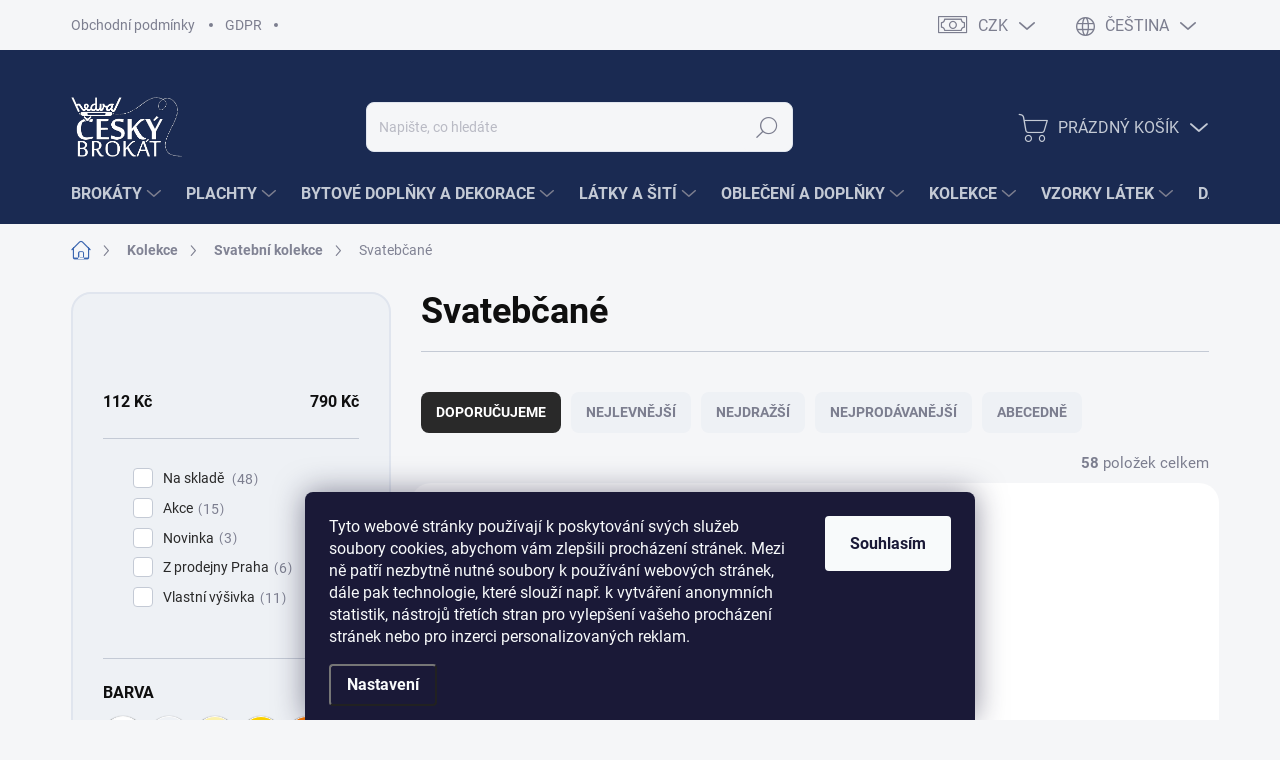

--- FILE ---
content_type: text/html; charset=utf-8
request_url: https://www.hedva-fashion.cz/svatebcane-3/
body_size: 36288
content:
<!doctype html><html lang="cs" dir="ltr" class="header-background-light external-fonts-loaded"><head><meta charset="utf-8" /><meta name="viewport" content="width=device-width,initial-scale=1" /><title>Svatebčané - Hedva ČESKÝ BROKÁT</title><link rel="preconnect" href="https://cdn.myshoptet.com" /><link rel="dns-prefetch" href="https://cdn.myshoptet.com" /><link rel="preload" href="https://cdn.myshoptet.com/prj/dist/master/cms/libs/jquery/jquery-1.11.3.min.js" as="script" /><link href="https://cdn.myshoptet.com/prj/dist/master/cms/templates/frontend_templates/shared/css/font-face/source-sans-3.css" rel="stylesheet"><link href="https://cdn.myshoptet.com/prj/dist/master/cms/templates/frontend_templates/shared/css/font-face/exo-2.css" rel="stylesheet"><script>
dataLayer = [];
dataLayer.push({'shoptet' : {
    "pageId": 3165,
    "pageType": "category",
    "currency": "CZK",
    "currencyInfo": {
        "decimalSeparator": ",",
        "exchangeRate": 1,
        "priceDecimalPlaces": 2,
        "symbol": "K\u010d",
        "symbolLeft": 0,
        "thousandSeparator": " "
    },
    "language": "cs",
    "projectId": 155178,
    "category": {
        "guid": "b48ab2b5-a06a-11ec-9a9a-002590dc5efc",
        "path": "Kolekce | Svatebn\u00ed kolekce | Svateb\u010dan\u00e9",
        "parentCategoryGuid": "1b2671bd-9e58-11ec-9a9a-002590dc5efc"
    },
    "cartInfo": {
        "id": null,
        "freeShipping": false,
        "freeShippingFrom": 0,
        "leftToFreeGift": {
            "formattedPrice": "1 000 K\u010d",
            "priceLeft": 1000
        },
        "freeGift": false,
        "leftToFreeShipping": {
            "priceLeft": 0,
            "dependOnRegion": 0,
            "formattedPrice": "0 K\u010d"
        },
        "discountCoupon": [],
        "getNoBillingShippingPrice": {
            "withoutVat": 0,
            "vat": 0,
            "withVat": 0
        },
        "cartItems": [],
        "taxMode": "ORDINARY"
    },
    "cart": [],
    "customer": {
        "priceRatio": 1,
        "priceListId": 1,
        "groupId": null,
        "registered": false,
        "mainAccount": false
    }
}});
dataLayer.push({'cookie_consent' : {
    "marketing": "denied",
    "analytics": "denied"
}});
document.addEventListener('DOMContentLoaded', function() {
    shoptet.consent.onAccept(function(agreements) {
        if (agreements.length == 0) {
            return;
        }
        dataLayer.push({
            'cookie_consent' : {
                'marketing' : (agreements.includes(shoptet.config.cookiesConsentOptPersonalisation)
                    ? 'granted' : 'denied'),
                'analytics': (agreements.includes(shoptet.config.cookiesConsentOptAnalytics)
                    ? 'granted' : 'denied')
            },
            'event': 'cookie_consent'
        });
    });
});
</script>
<meta property="og:type" content="website"><meta property="og:site_name" content="hedva-fashion.cz"><meta property="og:url" content="https://www.hedva-fashion.cz/svatebcane-3/"><meta property="og:title" content="Svatebčané - Hedva ČESKÝ BROKÁT"><meta name="author" content="Hedva ČESKÝ BROKÁT"><meta name="web_author" content="Shoptet.cz"><meta name="dcterms.rightsHolder" content="www.hedva-fashion.cz"><meta name="robots" content="index,follow"><meta property="og:image" content="https://cdn.myshoptet.com/usr/www.hedva-fashion.cz/user/logos/logo_hedva_white2.png?t=1768670555"><meta property="og:description" content="Svatebčané, Hedva ČESKÝ BROKÁT"><meta name="description" content="Svatebčané, Hedva ČESKÝ BROKÁT"><style>:root {--color-primary: #3B66B0;--color-primary-h: 218;--color-primary-s: 50%;--color-primary-l: 46%;--color-primary-hover: #1A2A52;--color-primary-hover-h: 223;--color-primary-hover-s: 52%;--color-primary-hover-l: 21%;--color-secondary: #66bf3a;--color-secondary-h: 100;--color-secondary-s: 53%;--color-secondary-l: 49%;--color-secondary-hover: #569c34;--color-secondary-hover-h: 100;--color-secondary-hover-s: 50%;--color-secondary-hover-l: 41%;--color-tertiary: #EEF1F5;--color-tertiary-h: 214;--color-tertiary-s: 26%;--color-tertiary-l: 95%;--color-tertiary-hover: #D9E2E9;--color-tertiary-hover-h: 206;--color-tertiary-hover-s: 27%;--color-tertiary-hover-l: 88%;--color-header-background: #ffffff;--template-font: "Source Sans 3";--template-headings-font: "Exo 2";--header-background-url: url("[data-uri]");--cookies-notice-background: #1A1937;--cookies-notice-color: #F8FAFB;--cookies-notice-button-hover: #f5f5f5;--cookies-notice-link-hover: #27263f;--templates-update-management-preview-mode-content: "Náhled aktualizací šablony je aktivní pro váš prohlížeč."}</style>
<link rel="next" href="/svatebcane-3/strana-2/" />    <script>var shoptet = shoptet || {};</script>
    <script src="https://cdn.myshoptet.com/prj/dist/master/shop/dist/main-3g-header.js.05f199e7fd2450312de2.js"></script>
<!-- User include --><!-- service 1000(633) html code header -->
<link rel="stylesheet" href="https://cdn.myshoptet.com/usr/apollo.jakubtursky.sk/user/documents/assets/main.css?v=1769">

<noscript>
<style>
.before-carousel:before,
.before-carousel:after,
.products-block:after,
.products-block:before,
.p-detail-inner:before,
.p-detail-inner:after{
	display: none;
}

.products-block .product, .products-block .slider-group-products,
.next-to-carousel-banners .banner-wrapper,
.before-carousel .content-wrapper-in,
.p-detail-inner .p-detail-inner-header, .p-detail-inner #product-detail-form {
  opacity: 1;
}

body.type-category .content-wrapper-in,
body.type-manufacturer-detail .content-wrapper-in,
body.type-product .content-wrapper-in {
	visibility: visible!important;
}
</style>
</noscript>

<style>
@font-face {
  font-family: 'apollo';
  font-display: swap;
  src:  url('https://cdn.myshoptet.com/usr/apollo.jakubtursky.sk/user/documents/assets/iconfonts/icomoon.eot?v=107');
  src:  url('https://cdn.myshoptet.com/usr/apollo.jakubtursky.sk/user/documents/assets/iconfonts/icomoon.eot?v=107') format('embedded-opentype'),
    url('https://cdn.myshoptet.com/usr/apollo.jakubtursky.sk/user/documents/assets/iconfonts/icomoon.ttf?v=107') format('truetype'),
    url('https://cdn.myshoptet.com/usr/apollo.jakubtursky.sk/user/documents/assets/iconfonts/icomoon.woff?v=107') format('woff'),
    url('https://cdn.myshoptet.com/usr/apollo.jakubtursky.sk/user/documents/assets/iconfonts/icomoon.svg?v=107') format('svg');
  font-weight: normal;
  font-style: normal;
  font-display: block;
}
.top-navigation-bar .top-nav-button.top-nav-button-login.primary{
	display: none;
}
.basic-description>h3:first-child{
	display: none;
}
/*.header-info-banner-addon{
	background-color: black;
}*/
</style>

<style>
.not-working {
  background-color: rgba(0,0,0, 0.9);
  color: white;
  width: 100%;
  height: 100%;
  position: fixed;
  top: 0;
  left: 0;
  z-index: 9999999;
  text-align: center;
  padding: 50px;
  line-height: 1.6;
  font-size: 16px;
}
</style>

<!-- service 553(201) html code header -->
<script src="https://shoptet.platimpak.cz/front/frontAction.js" 
onload="dispatchFrontAction('Classic', 'shoptet.platimpak.cz')"></script>


<!-- project html code header -->
<link href="https://cdn.myshoptet.com/usr/www.hedva-fashion.cz/user/documents/upload/layout/hedva.css?v=1" rel="stylesheet" />

<style>
/* ikony navic */
.na-zakazku::before {font-family: 'apollo' !important;font-style: normal;font-weight: normal;font-variant: normal;text-transform: none;line-height: 1;}

/* HIDE */
.unavailable-variants,
label[for="dd[]502"], /*x-HeVa*/
label[for="dd[]496"], /*x-var*/
label[for="dd[]493"], /*x-naparovat*/
label[for="dd[]481"],
label[for="dd[]484"],
label[for="dd[]475"] {display: none !important;}

/* FLAG */
.flag-vlastni-vysivka {background-image: url(https://cdn.myshoptet.com/usr/www.hedva-fashion.cz/user/documents/upload/layout/vysivka-icon-blue1.png);
  background-size: contain;background-repeat: no-repeat;background-position: center;border-radius: 20px;  
  height: 40px;min-width: 60px;font-size: 0;}

/* PRIPLATKY */
/* -- pismo */
.pismo th {background-image: none;}
.pismo th.arial,
.pismo th.corsiva {
  background-position: left center;
  background-repeat: no-repeat;
  background-size: contain;
  font-size: 0;
}
.pismo th.arial {background-image: url(https://cdn.myshoptet.com/usr/www.hedva-fashion.cz/user/documents/upload/layout/arial5.png);}
.pismo th.corsiva {background-image: url(https://cdn.myshoptet.com/usr/www.hedva-fashion.cz/user/documents/upload/layout/corsiva5.png);}

/* -- vysivka */
.vysivka th {height: 100px;}
.vysivka th.selected {font-size: 0;}
.vysivka .selected .vysivka-img {border-radius: 8px;border: 1px solid #7c7e8f;overflow: hidden;}
.vysivka .vysivka-img img {height: 98px;}

/* Kosik info */
.kosik-info {
/*padding-left: 42px;*/
  padding: 10px 62px;
  /*padding-left: 62px;*/
	width: 100%;
  border: 1px solid var(--color-tertiary);
  border-radius: 20px;
  background-color: #ffffff;
  background-image: url(https://cdn.myshoptet.com/usr/www.hedva-fashion.cz/user/documents/upload/layout/bg-vanoce3.jpg);
  background-position: bottom right;
  background-size: cover;
  background-repeat: no-repeat;
  color: #ffffff;
}
.kosik-info > h2 {position: relative;margin-top: 10px;margin-bottom: 18px;color: #ffffff;}
.kosik-info > h2::before {content: '\e904';font-family: 'apollo' !important;position: absolute;
top: -4px;left: -42px;font-size: 30px;font-weight: normal;line-height: 1;color: #ffffff/*var(--color-primary)*/;}
.kosik-info-podpis {text-align: right;font-style: italic;margin-bottom: 0;}

.kosik-info > h2,
.kosik-info-podpis {text-shadow: 0 3px 16px rgba(13,13,13, 0.65)}

@media (min-width: 768px) {
  .kosik-info {margin-top: 30px;padding: 40px 82px;}
  .kosik-info p {font-size: 16px;}
}

/* oprava custom dark header */
@media (min-width: 768px) {
	/* -- colors */
 .navigation-buttons button.top-nav-button.top-nav-button-account, 
  /*.navigation-buttons > a.top-nav-button-account:hover,*/
  .navigation-buttons button.top-nav-button.top-nav-button-login, 
  /*.navigation-buttons > a.top-nav-button-login:hover,*/
  .navigation-buttons button.top-nav-button.top-nav-button-login::before,
  .navigation-buttons button.top-nav-button.top-nav-button-login::after {color: #c4cad5;transition: all .3s ease-out;}
  
	/* -- colors hover */
  .navigation-buttons button.top-nav-button.top-nav-button-account:hover, 
  /*.navigation-buttons > a.top-nav-button-account:hover,*/
  .navigation-buttons button.top-nav-button.top-nav-button-login:hover, 
  /*.navigation-buttons > a.top-nav-button-login:hover,*/
  .navigation-buttons button.top-nav-button.top-nav-button-login:hover::before,
  .navigation-buttons button.top-nav-button.top-nav-button-login:hover::after  {color: #ffffff;}
}

</style>

<!-- /User include --><link rel="shortcut icon" href="/favicon.ico" type="image/x-icon" /><link rel="canonical" href="https://www.hedva-fashion.cz/svatebcane-3/" /><link rel="alternate" hreflang="cs" href="https://www.hedva-fashion.cz/svatebcane-3/" /><link rel="alternate" hreflang="en" href="https://www.hedva-fashion.cz/en/wedding-guests-3/" /><link rel="alternate" hreflang="x-default" href="https://www.hedva-fashion.cz/svatebcane-3/" />    <!-- Global site tag (gtag.js) - Google Analytics -->
    <script async src="https://www.googletagmanager.com/gtag/js?id=G-JLG27S9LFL"></script>
    <script>
        
        window.dataLayer = window.dataLayer || [];
        function gtag(){dataLayer.push(arguments);}
        

                    console.debug('default consent data');

            gtag('consent', 'default', {"ad_storage":"denied","analytics_storage":"denied","ad_user_data":"denied","ad_personalization":"denied","wait_for_update":500});
            dataLayer.push({
                'event': 'default_consent'
            });
        
        gtag('js', new Date());

                gtag('config', 'UA-116984578-1', { 'groups': "UA" });
        
                gtag('config', 'G-JLG27S9LFL', {"groups":"GA4","send_page_view":false,"content_group":"category","currency":"CZK","page_language":"cs"});
        
                gtag('config', 'AW-807410956', {"allow_enhanced_conversions":true});
        
        
        
        
        
                    gtag('event', 'page_view', {"send_to":"GA4","page_language":"cs","content_group":"category","currency":"CZK"});
        
        
        
        
        
        
        
        
        
        
        
        
        
        document.addEventListener('DOMContentLoaded', function() {
            if (typeof shoptet.tracking !== 'undefined') {
                for (var id in shoptet.tracking.bannersList) {
                    gtag('event', 'view_promotion', {
                        "send_to": "UA",
                        "promotions": [
                            {
                                "id": shoptet.tracking.bannersList[id].id,
                                "name": shoptet.tracking.bannersList[id].name,
                                "position": shoptet.tracking.bannersList[id].position
                            }
                        ]
                    });
                }
            }

            shoptet.consent.onAccept(function(agreements) {
                if (agreements.length !== 0) {
                    console.debug('gtag consent accept');
                    var gtagConsentPayload =  {
                        'ad_storage': agreements.includes(shoptet.config.cookiesConsentOptPersonalisation)
                            ? 'granted' : 'denied',
                        'analytics_storage': agreements.includes(shoptet.config.cookiesConsentOptAnalytics)
                            ? 'granted' : 'denied',
                                                                                                'ad_user_data': agreements.includes(shoptet.config.cookiesConsentOptPersonalisation)
                            ? 'granted' : 'denied',
                        'ad_personalization': agreements.includes(shoptet.config.cookiesConsentOptPersonalisation)
                            ? 'granted' : 'denied',
                        };
                    console.debug('update consent data', gtagConsentPayload);
                    gtag('consent', 'update', gtagConsentPayload);
                    dataLayer.push(
                        { 'event': 'update_consent' }
                    );
                }
            });
        });
    </script>
</head><body class="desktop id-3165 in-svatebcane-3 template-11 type-category multiple-columns-body columns-3 blank-mode blank-mode-css ums_forms_redesign--off ums_a11y_category_page--on ums_discussion_rating_forms--off ums_flags_display_unification--on ums_a11y_login--on mobile-header-version-1">
        <div id="fb-root"></div>
        <script>
            window.fbAsyncInit = function() {
                FB.init({
//                    appId            : 'your-app-id',
                    autoLogAppEvents : true,
                    xfbml            : true,
                    version          : 'v19.0'
                });
            };
        </script>
        <script async defer crossorigin="anonymous" src="https://connect.facebook.net/cs_CZ/sdk.js"></script>    <div class="siteCookies siteCookies--bottom siteCookies--dark js-siteCookies" role="dialog" data-testid="cookiesPopup" data-nosnippet>
        <div class="siteCookies__form">
            <div class="siteCookies__content">
                <div class="siteCookies__text">
                    <span>Tyto webové stránky používají k poskytování svých služeb soubory cookies, abychom vám zlepšili procházení stránek. Mezi ně patří nezbytně nutné soubory k používání webových stránek, dále pak technologie, které slouží např. k vytváření anonymních statistik, nástrojů třetích stran pro vylepšení vašeho procházení stránek nebo pro inzerci personalizovaných reklam.</span>
                </div>
                <p class="siteCookies__links">
                    <button class="siteCookies__link js-cookies-settings" aria-label="Nastavení cookies" data-testid="cookiesSettings">Nastavení</button>
                </p>
            </div>
            <div class="siteCookies__buttonWrap">
                                <button class="siteCookies__button js-cookiesConsentSubmit" value="all" aria-label="Přijmout cookies" data-testid="buttonCookiesAccept">Souhlasím</button>
            </div>
        </div>
        <script>
            document.addEventListener("DOMContentLoaded", () => {
                const siteCookies = document.querySelector('.js-siteCookies');
                document.addEventListener("scroll", shoptet.common.throttle(() => {
                    const st = document.documentElement.scrollTop;
                    if (st > 1) {
                        siteCookies.classList.add('siteCookies--scrolled');
                    } else {
                        siteCookies.classList.remove('siteCookies--scrolled');
                    }
                }, 100));
            });
        </script>
    </div>
<a href="#content" class="skip-link sr-only">Přejít na obsah</a><div class="overall-wrapper"><div class="user-action"><div class="container">
    <div class="user-action-in">
                    <div id="login" class="user-action-login popup-widget login-widget" role="dialog" aria-labelledby="loginHeading">
        <div class="popup-widget-inner">
                            <h2 id="loginHeading">Přihlášení k vašemu účtu</h2><div id="customerLogin"><form action="/action/Customer/Login/" method="post" id="formLoginIncluded" class="csrf-enabled formLogin" data-testid="formLogin"><input type="hidden" name="referer" value="" /><div class="form-group"><div class="input-wrapper email js-validated-element-wrapper no-label"><input type="email" name="email" class="form-control" autofocus placeholder="E-mailová adresa (např. jan@novak.cz)" data-testid="inputEmail" autocomplete="email" required /></div></div><div class="form-group"><div class="input-wrapper password js-validated-element-wrapper no-label"><input type="password" name="password" class="form-control" placeholder="Heslo" data-testid="inputPassword" autocomplete="current-password" required /><span class="no-display">Nemůžete vyplnit toto pole</span><input type="text" name="surname" value="" class="no-display" /></div></div><div class="form-group"><div class="login-wrapper"><button type="submit" class="btn btn-secondary btn-text btn-login" data-testid="buttonSubmit">Přihlásit se</button><div class="password-helper"><a href="/registrace/" data-testid="signup" rel="nofollow">Nová registrace</a><a href="/klient/zapomenute-heslo/" rel="nofollow">Zapomenuté heslo</a></div></div></div><div class="social-login-buttons"><div class="social-login-buttons-divider"><span>nebo</span></div><div class="form-group"><a href="/action/Social/login/?provider=Facebook" class="login-btn facebook" rel="nofollow"><span class="login-facebook-icon"></span><strong>Přihlásit se přes Facebook</strong></a></div><div class="form-group"><a href="/action/Social/login/?provider=Google" class="login-btn google" rel="nofollow"><span class="login-google-icon"></span><strong>Přihlásit se přes Google</strong></a></div><div class="form-group"><a href="/action/Social/login/?provider=Seznam" class="login-btn seznam" rel="nofollow"><span class="login-seznam-icon"></span><strong>Přihlásit se přes Seznam</strong></a></div></div></form>
</div>                    </div>
    </div>

                            <div id="cart-widget" class="user-action-cart popup-widget cart-widget loader-wrapper" data-testid="popupCartWidget" role="dialog" aria-hidden="true">
    <div class="popup-widget-inner cart-widget-inner place-cart-here">
        <div class="loader-overlay">
            <div class="loader"></div>
        </div>
    </div>

    <div class="cart-widget-button">
        <a href="/kosik/" class="btn btn-conversion" id="continue-order-button" rel="nofollow" data-testid="buttonNextStep">Pokračovat do košíku</a>
    </div>
</div>
            </div>
</div>
</div><div class="top-navigation-bar" data-testid="topNavigationBar">

    <div class="container">

        <div class="top-navigation-contacts">
            <strong>Zákaznická podpora:</strong><a href="tel:+420724211894" class="project-phone" aria-label="Zavolat na +420724211894" data-testid="contactboxPhone"><span>+420 724 211 894</span></a><a href="mailto:eshop@hedvabrokat.cz" class="project-email" data-testid="contactboxEmail"><span>eshop@hedvabrokat.cz</span></a>        </div>

                            <div class="top-navigation-menu">
                <div class="top-navigation-menu-trigger"></div>
                <ul class="top-navigation-bar-menu">
                                            <li class="top-navigation-menu-item-3607">
                            <a href="/obchodni-podminky/">Obchodní podmínky</a>
                        </li>
                                            <li class="top-navigation-menu-item-3610">
                            <a href="/podminky-ochrany-osobnich-udaju/">GDPR</a>
                        </li>
                                    </ul>
                <ul class="top-navigation-bar-menu-helper"></ul>
            </div>
        
        <div class="top-navigation-tools top-navigation-tools--language">
            <div class="responsive-tools">
                <a href="#" class="toggle-window" data-target="search" aria-label="Hledat" data-testid="linkSearchIcon"></a>
                                                            <a href="#" class="toggle-window" data-target="login"></a>
                                                    <a href="#" class="toggle-window" data-target="navigation" aria-label="Menu" data-testid="hamburgerMenu"></a>
            </div>
                <div class="languagesMenu">
        <button id="topNavigationDropdown" class="languagesMenu__flags" type="button" data-toggle="dropdown" aria-haspopup="true" aria-expanded="false">
            <svg aria-hidden="true" style="position: absolute; width: 0; height: 0; overflow: hidden;" version="1.1" xmlns="http://www.w3.org/2000/svg" xmlns:xlink="http://www.w3.org/1999/xlink"><defs><symbol id="shp-flag-CZ" viewBox="0 0 32 32"><title>CZ</title><path fill="#0052b4" style="fill: var(--color20, #0052b4)" d="M0 5.334h32v21.333h-32v-21.333z"></path><path fill="#d80027" style="fill: var(--color19, #d80027)" d="M32 16v10.666h-32l13.449-10.666z"></path><path fill="#f0f0f0" style="fill: var(--color21, #f0f0f0)" d="M32 5.334v10.666h-18.551l-13.449-10.666z"></path></symbol><symbol id="shp-flag-GB" viewBox="0 0 32 32"><title>GB</title><path fill="#f0f0f0" style="fill: var(--color21, #f0f0f0)" d="M0 5.333h32v21.334h-32v-21.334z"></path><path fill="#d80027" style="fill: var(--color19, #d80027)" d="M18 5.333h-4v8.667h-14v4h14v8.667h4v-8.667h14v-4h-14z"></path><path fill="#0052b4" style="fill: var(--color20, #0052b4)" d="M24.612 19.71l7.388 4.105v-4.105z"></path><path fill="#0052b4" style="fill: var(--color20, #0052b4)" d="M19.478 19.71l12.522 6.957v-1.967l-8.981-4.989z"></path><path fill="#0052b4" style="fill: var(--color20, #0052b4)" d="M28.665 26.666l-9.186-5.104v5.104z"></path><path fill="#f0f0f0" style="fill: var(--color21, #f0f0f0)" d="M19.478 19.71l12.522 6.957v-1.967l-8.981-4.989z"></path><path fill="#d80027" style="fill: var(--color19, #d80027)" d="M19.478 19.71l12.522 6.957v-1.967l-8.981-4.989z"></path><path fill="#0052b4" style="fill: var(--color20, #0052b4)" d="M5.646 19.71l-5.646 3.137v-3.137z"></path><path fill="#0052b4" style="fill: var(--color20, #0052b4)" d="M12.522 20.594v6.072h-10.929z"></path><path fill="#d80027" style="fill: var(--color19, #d80027)" d="M8.981 19.71l-8.981 4.989v1.967l12.522-6.957z"></path><path fill="#0052b4" style="fill: var(--color20, #0052b4)" d="M7.388 12.29l-7.388-4.105v4.105z"></path><path fill="#0052b4" style="fill: var(--color20, #0052b4)" d="M12.522 12.29l-12.522-6.957v1.967l8.981 4.989z"></path><path fill="#0052b4" style="fill: var(--color20, #0052b4)" d="M3.335 5.333l9.186 5.104v-5.104z"></path><path fill="#f0f0f0" style="fill: var(--color21, #f0f0f0)" d="M12.522 12.29l-12.522-6.957v1.967l8.981 4.989z"></path><path fill="#d80027" style="fill: var(--color19, #d80027)" d="M12.522 12.29l-12.522-6.957v1.967l8.981 4.989z"></path><path fill="#0052b4" style="fill: var(--color20, #0052b4)" d="M26.354 12.29l5.646-3.137v3.137z"></path><path fill="#0052b4" style="fill: var(--color20, #0052b4)" d="M19.478 11.405v-6.072h10.929z"></path><path fill="#d80027" style="fill: var(--color19, #d80027)" d="M23.019 12.29l8.981-4.989v-1.967l-12.522 6.957z"></path></symbol></defs></svg>
            <svg class="shp-flag shp-flag-CZ">
                <use xlink:href="#shp-flag-CZ"></use>
            </svg>
            <span class="caret"></span>
        </button>
        <div class="languagesMenu__content" aria-labelledby="topNavigationDropdown">
                            <div class="languagesMenu__box toggle-window js-languagesMenu__box" data-hover="true" data-target="currency">
                    <div class="languagesMenu__header languagesMenu__header--name">Měna</div>
                    <div class="languagesMenu__header languagesMenu__header--actual" data-toggle="dropdown">CZK<span class="caret"></span></div>
                    <ul class="languagesMenu__list languagesMenu__list--currency">
                                                    <li class="languagesMenu__list__item">
                                <a href="/action/Currency/changeCurrency/?currencyCode=CZK" rel="nofollow" class="languagesMenu__list__link languagesMenu__list__link--currency">CZK</a>
                            </li>
                                                    <li class="languagesMenu__list__item">
                                <a href="/action/Currency/changeCurrency/?currencyCode=EUR" rel="nofollow" class="languagesMenu__list__link languagesMenu__list__link--currency">EUR</a>
                            </li>
                                            </ul>
                </div>
                                        <div class="languagesMenu__box toggle-window js-languagesMenu__box" data-hover="true" data-target="language">
                    <div class="languagesMenu__header languagesMenu__header--name">Jazyk</div>
                    <div class="languagesMenu__header languagesMenu__header--actual" data-toggle="dropdown">
                                                                                    
                                    Čeština
                                
                                                                                                                                <span class="caret"></span>
                    </div>
                    <ul class="languagesMenu__list languagesMenu__list--language">
                                                    <li>
                                <a href="/action/Language/changeLanguage/?language=cs" rel="nofollow" class="languagesMenu__list__link">
                                    <svg class="shp-flag shp-flag-CZ">
                                        <use xlink:href="#shp-flag-CZ"></use>
                                    </svg>
                                    <span class="languagesMenu__list__name languagesMenu__list__name--actual">Čeština</span>
                                </a>
                            </li>
                                                    <li>
                                <a href="/action/Language/changeLanguage/?language=en" rel="nofollow" class="languagesMenu__list__link">
                                    <svg class="shp-flag shp-flag-GB">
                                        <use xlink:href="#shp-flag-GB"></use>
                                    </svg>
                                    <span class="languagesMenu__list__name">English</span>
                                </a>
                            </li>
                                            </ul>
                </div>
                    </div>
    </div>
            <button class="top-nav-button top-nav-button-login toggle-window" type="button" data-target="login" aria-haspopup="dialog" aria-controls="login" aria-expanded="false" data-testid="signin"><span>Přihlášení</span></button>        </div>

    </div>

</div>
<header id="header"><div class="container navigation-wrapper">
    <div class="header-top">
        <div class="site-name-wrapper">
            <div class="site-name"><a href="/" data-testid="linkWebsiteLogo"><img src="https://cdn.myshoptet.com/usr/www.hedva-fashion.cz/user/logos/logo_hedva_white2.png" alt="Hedva ČESKÝ BROKÁT" fetchpriority="low" /></a></div>        </div>
        <div class="search" itemscope itemtype="https://schema.org/WebSite">
            <meta itemprop="headline" content="Svatebčané"/><meta itemprop="url" content="https://www.hedva-fashion.cz"/><meta itemprop="text" content="Svatebčané, Hedva ČESKÝ BROKÁT"/>            <form action="/action/ProductSearch/prepareString/" method="post"
    id="formSearchForm" class="search-form compact-form js-search-main"
    itemprop="potentialAction" itemscope itemtype="https://schema.org/SearchAction" data-testid="searchForm">
    <fieldset>
        <meta itemprop="target"
            content="https://www.hedva-fashion.cz/vyhledavani/?string={string}"/>
        <input type="hidden" name="language" value="cs"/>
        
            
<input
    type="search"
    name="string"
        class="query-input form-control search-input js-search-input"
    placeholder="Napište, co hledáte"
    autocomplete="off"
    required
    itemprop="query-input"
    aria-label="Vyhledávání"
    data-testid="searchInput"
>
            <button type="submit" class="btn btn-default" data-testid="searchBtn">Hledat</button>
        
    </fieldset>
</form>
        </div>
        <div class="navigation-buttons">
                
    <a href="/kosik/" class="btn btn-icon toggle-window cart-count" data-target="cart" data-hover="true" data-redirect="true" data-testid="headerCart" rel="nofollow" aria-haspopup="dialog" aria-expanded="false" aria-controls="cart-widget">
        
                <span class="sr-only">Nákupní košík</span>
        
            <span class="cart-price visible-lg-inline-block" data-testid="headerCartPrice">
                                    Prázdný košík                            </span>
        
    
            </a>
        </div>
    </div>
    <nav id="navigation" aria-label="Hlavní menu" data-collapsible="true"><div class="navigation-in menu"><ul class="menu-level-1" role="menubar" data-testid="headerMenuItems"><li class="menu-item-714 ext" role="none"><a href="/brokaty/" data-testid="headerMenuItem" role="menuitem" aria-haspopup="true" aria-expanded="false"><b>Brokáty</b><span class="submenu-arrow"></span></a><ul class="menu-level-2" aria-label="Brokáty" tabindex="-1" role="menu"><li class="menu-item-3577" role="none"><a href="/calouneni/" class="menu-image" data-testid="headerMenuItem" tabindex="-1" aria-hidden="true"><img src="data:image/svg+xml,%3Csvg%20width%3D%22140%22%20height%3D%22100%22%20xmlns%3D%22http%3A%2F%2Fwww.w3.org%2F2000%2Fsvg%22%3E%3C%2Fsvg%3E" alt="" aria-hidden="true" width="140" height="100"  data-src="https://cdn.myshoptet.com/usr/www.hedva-fashion.cz/user/categories/thumb/nov___projekt_(79).jpg" fetchpriority="low" /></a><div><a href="/calouneni/" data-testid="headerMenuItem" role="menuitem"><span>Čalounické</span></a>
                        </div></li><li class="menu-item-3616" role="none"><a href="/cirkevni-brokaty/" class="menu-image" data-testid="headerMenuItem" tabindex="-1" aria-hidden="true"><img src="data:image/svg+xml,%3Csvg%20width%3D%22140%22%20height%3D%22100%22%20xmlns%3D%22http%3A%2F%2Fwww.w3.org%2F2000%2Fsvg%22%3E%3C%2Fsvg%3E" alt="" aria-hidden="true" width="140" height="100"  data-src="https://cdn.myshoptet.com/usr/www.hedva-fashion.cz/user/categories/thumb/dsc_0165_(2)-2.jpg" fetchpriority="low" /></a><div><a href="/cirkevni-brokaty/" data-testid="headerMenuItem" role="menuitem"><span>Církevní</span></a>
                        </div></li><li class="menu-item-3321" role="none"><a href="/fashion/" class="menu-image" data-testid="headerMenuItem" tabindex="-1" aria-hidden="true"><img src="data:image/svg+xml,%3Csvg%20width%3D%22140%22%20height%3D%22100%22%20xmlns%3D%22http%3A%2F%2Fwww.w3.org%2F2000%2Fsvg%22%3E%3C%2Fsvg%3E" alt="" aria-hidden="true" width="140" height="100"  data-src="https://cdn.myshoptet.com/usr/www.hedva-fashion.cz/user/categories/thumb/nov___projekt_(54).jpg" fetchpriority="low" /></a><div><a href="/fashion/" data-testid="headerMenuItem" role="menuitem"><span>Fashion</span></a>
                        </div></li><li class="menu-item-2016" role="none"><a href="/historicke/" class="menu-image" data-testid="headerMenuItem" tabindex="-1" aria-hidden="true"><img src="data:image/svg+xml,%3Csvg%20width%3D%22140%22%20height%3D%22100%22%20xmlns%3D%22http%3A%2F%2Fwww.w3.org%2F2000%2Fsvg%22%3E%3C%2Fsvg%3E" alt="" aria-hidden="true" width="140" height="100"  data-src="https://cdn.myshoptet.com/usr/www.hedva-fashion.cz/user/categories/thumb/img_5914.jpg" fetchpriority="low" /></a><div><a href="/historicke/" data-testid="headerMenuItem" role="menuitem"><span>Historické</span></a>
                        </div></li><li class="menu-item-720" role="none"><a href="/krojove/" class="menu-image" data-testid="headerMenuItem" tabindex="-1" aria-hidden="true"><img src="data:image/svg+xml,%3Csvg%20width%3D%22140%22%20height%3D%22100%22%20xmlns%3D%22http%3A%2F%2Fwww.w3.org%2F2000%2Fsvg%22%3E%3C%2Fsvg%3E" alt="" aria-hidden="true" width="140" height="100"  data-src="https://cdn.myshoptet.com/usr/www.hedva-fashion.cz/user/categories/thumb/krojov___brok__t_(6).jpg" fetchpriority="low" /></a><div><a href="/krojove/" data-testid="headerMenuItem" role="menuitem"><span>Krojové</span></a>
                        </div></li><li class="menu-item-3574" role="none"><a href="/tapety/" class="menu-image" data-testid="headerMenuItem" tabindex="-1" aria-hidden="true"><img src="data:image/svg+xml,%3Csvg%20width%3D%22140%22%20height%3D%22100%22%20xmlns%3D%22http%3A%2F%2Fwww.w3.org%2F2000%2Fsvg%22%3E%3C%2Fsvg%3E" alt="" aria-hidden="true" width="140" height="100"  data-src="https://cdn.myshoptet.com/usr/www.hedva-fashion.cz/user/categories/thumb/pa181438.jpg" fetchpriority="low" /></a><div><a href="/tapety/" data-testid="headerMenuItem" role="menuitem"><span>Tapety a Závěsy</span></a>
                        </div></li><li class="menu-item-3583" role="none"><a href="/brokatove-povlaky-na-polstare/" class="menu-image" data-testid="headerMenuItem" tabindex="-1" aria-hidden="true"><img src="data:image/svg+xml,%3Csvg%20width%3D%22140%22%20height%3D%22100%22%20xmlns%3D%22http%3A%2F%2Fwww.w3.org%2F2000%2Fsvg%22%3E%3C%2Fsvg%3E" alt="" aria-hidden="true" width="140" height="100"  data-src="https://cdn.myshoptet.com/usr/www.hedva-fashion.cz/user/categories/thumb/openart-image_pnjhl1rw_1744288705936_raw.jpg" fetchpriority="low" /></a><div><a href="/brokatove-povlaky-na-polstare/" data-testid="headerMenuItem" role="menuitem"><span>Povlaky na polštáře</span></a>
                        </div></li><li class="menu-item-3580" role="none"><a href="/satky/" class="menu-image" data-testid="headerMenuItem" tabindex="-1" aria-hidden="true"><img src="data:image/svg+xml,%3Csvg%20width%3D%22140%22%20height%3D%22100%22%20xmlns%3D%22http%3A%2F%2Fwww.w3.org%2F2000%2Fsvg%22%3E%3C%2Fsvg%3E" alt="" aria-hidden="true" width="140" height="100"  data-src="https://cdn.myshoptet.com/usr/www.hedva-fashion.cz/user/categories/thumb/36181_satek-ondrit--vsh-76x76-kvetovy-turecky-fuchsia.jpg" fetchpriority="low" /></a><div><a href="/satky/" data-testid="headerMenuItem" role="menuitem"><span>Šátky</span></a>
                        </div></li><li class="menu-item-3069 has-third-level" role="none"><a href="/krojove-stuhy/" class="menu-image" data-testid="headerMenuItem" tabindex="-1" aria-hidden="true"><img src="data:image/svg+xml,%3Csvg%20width%3D%22140%22%20height%3D%22100%22%20xmlns%3D%22http%3A%2F%2Fwww.w3.org%2F2000%2Fsvg%22%3E%3C%2Fsvg%3E" alt="" aria-hidden="true" width="140" height="100"  data-src="https://cdn.myshoptet.com/usr/www.hedva-fashion.cz/user/categories/thumb/27379-1_ms001706it-ondret-r6602-r20-brokat-ondret-160-stuhy-ruze-a-horec-ecru--2_(1).jpg" fetchpriority="low" /></a><div><a href="/krojove-stuhy/" data-testid="headerMenuItem" role="menuitem"><span>Stuhy</span></a>
                                                    <ul class="menu-level-3" role="menu">
                                                                    <li class="menu-item-3628" role="none">
                                        <a href="/krojove-stuhy-2/" data-testid="headerMenuItem" role="menuitem">
                                            Krojové stuhy</a>,                                    </li>
                                                                    <li class="menu-item-3631" role="none">
                                        <a href="/historicke-stuhy/" data-testid="headerMenuItem" role="menuitem">
                                            Historické stuhy</a>                                    </li>
                                                            </ul>
                        </div></li></ul></li>
<li class="menu-item-999 ext" role="none"><a href="/plachty/" data-testid="headerMenuItem" role="menuitem" aria-haspopup="true" aria-expanded="false"><b>Plachty</b><span class="submenu-arrow"></span></a><ul class="menu-level-2" aria-label="Plachty" tabindex="-1" role="menu"><li class="menu-item-3619" role="none"><a href="/hotove-stinici-plachty/" class="menu-image" data-testid="headerMenuItem" tabindex="-1" aria-hidden="true"><img src="data:image/svg+xml,%3Csvg%20width%3D%22140%22%20height%3D%22100%22%20xmlns%3D%22http%3A%2F%2Fwww.w3.org%2F2000%2Fsvg%22%3E%3C%2Fsvg%3E" alt="" aria-hidden="true" width="140" height="100"  data-src="https://cdn.myshoptet.com/usr/www.hedva-fashion.cz/user/categories/thumb/plachty.png" fetchpriority="low" /></a><div><a href="/hotove-stinici-plachty/" data-testid="headerMenuItem" role="menuitem"><span>Hotové stínící plachty</span></a>
                        </div></li><li class="menu-item-3604" role="none"><a href="/doplnky-k-plachtam/" class="menu-image" data-testid="headerMenuItem" tabindex="-1" aria-hidden="true"><img src="data:image/svg+xml,%3Csvg%20width%3D%22140%22%20height%3D%22100%22%20xmlns%3D%22http%3A%2F%2Fwww.w3.org%2F2000%2Fsvg%22%3E%3C%2Fsvg%3E" alt="" aria-hidden="true" width="140" height="100"  data-src="https://cdn.myshoptet.com/usr/www.hedva-fashion.cz/user/categories/thumb/img-20250523-wa0013.jpg" fetchpriority="low" /></a><div><a href="/doplnky-k-plachtam/" data-testid="headerMenuItem" role="menuitem"><span>Doplňky k plachtám</span></a>
                        </div></li><li class="menu-item-3479" role="none"><a href="/komponenty/" class="menu-image" data-testid="headerMenuItem" tabindex="-1" aria-hidden="true"><img src="data:image/svg+xml,%3Csvg%20width%3D%22140%22%20height%3D%22100%22%20xmlns%3D%22http%3A%2F%2Fwww.w3.org%2F2000%2Fsvg%22%3E%3C%2Fsvg%3E" alt="" aria-hidden="true" width="140" height="100"  data-src="https://cdn.myshoptet.com/usr/www.hedva-fashion.cz/user/categories/thumb/4606_gumolano-2.jpg" fetchpriority="low" /></a><div><a href="/komponenty/" data-testid="headerMenuItem" role="menuitem"><span>Komponenty</span></a>
                        </div></li><li class="menu-item-3476" role="none"><a href="/vzorniky/" class="menu-image" data-testid="headerMenuItem" tabindex="-1" aria-hidden="true"><img src="data:image/svg+xml,%3Csvg%20width%3D%22140%22%20height%3D%22100%22%20xmlns%3D%22http%3A%2F%2Fwww.w3.org%2F2000%2Fsvg%22%3E%3C%2Fsvg%3E" alt="" aria-hidden="true" width="140" height="100"  data-src="https://cdn.myshoptet.com/usr/www.hedva-fashion.cz/user/categories/thumb/7287_vzornik-upron-1.jpg" fetchpriority="low" /></a><div><a href="/vzorniky/" data-testid="headerMenuItem" role="menuitem"><span>Vzorníky</span></a>
                        </div></li></ul></li>
<li class="menu-item-936 ext" role="none"><a href="/bytove-doplnky-a-dekorace/" data-testid="headerMenuItem" role="menuitem" aria-haspopup="true" aria-expanded="false"><b>Bytové doplňky a dekorace</b><span class="submenu-arrow"></span></a><ul class="menu-level-2" aria-label="Bytové doplňky a dekorace" tabindex="-1" role="menu"><li class="menu-item-2600" role="none"><a href="/dekorace/" class="menu-image" data-testid="headerMenuItem" tabindex="-1" aria-hidden="true"><img src="data:image/svg+xml,%3Csvg%20width%3D%22140%22%20height%3D%22100%22%20xmlns%3D%22http%3A%2F%2Fwww.w3.org%2F2000%2Fsvg%22%3E%3C%2Fsvg%3E" alt="" aria-hidden="true" width="140" height="100"  data-src="https://cdn.myshoptet.com/usr/www.hedva-fashion.cz/user/categories/thumb/565465.png" fetchpriority="low" /></a><div><a href="/dekorace/" data-testid="headerMenuItem" role="menuitem"><span>Dekorace</span></a>
                        </div></li><li class="menu-item-2876" role="none"><a href="/lozni-pradlo/" class="menu-image" data-testid="headerMenuItem" tabindex="-1" aria-hidden="true"><img src="data:image/svg+xml,%3Csvg%20width%3D%22140%22%20height%3D%22100%22%20xmlns%3D%22http%3A%2F%2Fwww.w3.org%2F2000%2Fsvg%22%3E%3C%2Fsvg%3E" alt="" aria-hidden="true" width="140" height="100"  data-src="https://cdn.myshoptet.com/usr/www.hedva-fashion.cz/user/categories/thumb/lo__n__.png" fetchpriority="low" /></a><div><a href="/lozni-pradlo/" data-testid="headerMenuItem" role="menuitem"><span>Ložní prádlo</span></a>
                        </div></li><li class="menu-item-939 has-third-level" role="none"><a href="/polstare-a-povlaky/" class="menu-image" data-testid="headerMenuItem" tabindex="-1" aria-hidden="true"><img src="data:image/svg+xml,%3Csvg%20width%3D%22140%22%20height%3D%22100%22%20xmlns%3D%22http%3A%2F%2Fwww.w3.org%2F2000%2Fsvg%22%3E%3C%2Fsvg%3E" alt="" aria-hidden="true" width="140" height="100"  data-src="https://cdn.myshoptet.com/usr/www.hedva-fashion.cz/user/categories/thumb/openart-detail-of-the-three-luxury-pillows-with-patterns-on-a-pastel-pastel-light-_.jpeg" fetchpriority="low" /></a><div><a href="/polstare-a-povlaky/" data-testid="headerMenuItem" role="menuitem"><span>Polštáře a povlaky</span></a>
                                                    <ul class="menu-level-3" role="menu">
                                                                    <li class="menu-item-3676" role="none">
                                        <a href="/polstare/" data-testid="headerMenuItem" role="menuitem">
                                            Polštáře</a>,                                    </li>
                                                                    <li class="menu-item-3679" role="none">
                                        <a href="/povlaky-na-polstare/" data-testid="headerMenuItem" role="menuitem">
                                            Povlaky</a>                                    </li>
                                                            </ul>
                        </div></li><li class="menu-item-3061 has-third-level" role="none"><a href="/pro-deti-2/" class="menu-image" data-testid="headerMenuItem" tabindex="-1" aria-hidden="true"><img src="data:image/svg+xml,%3Csvg%20width%3D%22140%22%20height%3D%22100%22%20xmlns%3D%22http%3A%2F%2Fwww.w3.org%2F2000%2Fsvg%22%3E%3C%2Fsvg%3E" alt="" aria-hidden="true" width="140" height="100"  data-src="https://cdn.myshoptet.com/usr/www.hedva-fashion.cz/user/categories/thumb/65656565.png" fetchpriority="low" /></a><div><a href="/pro-deti-2/" data-testid="headerMenuItem" role="menuitem"><span>Pro děti</span></a>
                                                    <ul class="menu-level-3" role="menu">
                                                                    <li class="menu-item-960" role="none">
                                        <a href="/kapsare/" data-testid="headerMenuItem" role="menuitem">
                                            Kapsáře</a>,                                    </li>
                                                                    <li class="menu-item-1479" role="none">
                                        <a href="/pytliky-na-papuce/" data-testid="headerMenuItem" role="menuitem">
                                            Batůžky, Pytlíky, Vaky</a>,                                    </li>
                                                                    <li class="menu-item-1707" role="none">
                                        <a href="/zastery-2/" data-testid="headerMenuItem" role="menuitem">
                                            Zástěry</a>                                    </li>
                                                            </ul>
                        </div></li><li class="menu-item-1249" role="none"><a href="/rucnik-se-jmenem/" class="menu-image" data-testid="headerMenuItem" tabindex="-1" aria-hidden="true"><img src="data:image/svg+xml,%3Csvg%20width%3D%22140%22%20height%3D%22100%22%20xmlns%3D%22http%3A%2F%2Fwww.w3.org%2F2000%2Fsvg%22%3E%3C%2Fsvg%3E" alt="" aria-hidden="true" width="140" height="100"  data-src="https://cdn.myshoptet.com/usr/www.hedva-fashion.cz/user/categories/thumb/554555.png" fetchpriority="low" /></a><div><a href="/rucnik-se-jmenem/" data-testid="headerMenuItem" role="menuitem"><span>Ručníky a osušky</span></a>
                        </div></li><li class="menu-item-954" role="none"><a href="/sedaky-a-lehatka/" class="menu-image" data-testid="headerMenuItem" tabindex="-1" aria-hidden="true"><img src="data:image/svg+xml,%3Csvg%20width%3D%22140%22%20height%3D%22100%22%20xmlns%3D%22http%3A%2F%2Fwww.w3.org%2F2000%2Fsvg%22%3E%3C%2Fsvg%3E" alt="" aria-hidden="true" width="140" height="100"  data-src="https://cdn.myshoptet.com/usr/www.hedva-fashion.cz/user/categories/thumb/65564556.png" fetchpriority="low" /></a><div><a href="/sedaky-a-lehatka/" data-testid="headerMenuItem" role="menuitem"><span>Sedáky a lehátka</span></a>
                        </div></li><li class="menu-item-3658" role="none"><a href="/tasky/" class="menu-image" data-testid="headerMenuItem" tabindex="-1" aria-hidden="true"><img src="data:image/svg+xml,%3Csvg%20width%3D%22140%22%20height%3D%22100%22%20xmlns%3D%22http%3A%2F%2Fwww.w3.org%2F2000%2Fsvg%22%3E%3C%2Fsvg%3E" alt="" aria-hidden="true" width="140" height="100"  data-src="https://cdn.myshoptet.com/usr/www.hedva-fashion.cz/user/categories/thumb/tasky.png" fetchpriority="low" /></a><div><a href="/tasky/" data-testid="headerMenuItem" role="menuitem"><span>Tašky</span></a>
                        </div></li><li class="menu-item-951 has-third-level" role="none"><a href="/ubrusy/" class="menu-image" data-testid="headerMenuItem" tabindex="-1" aria-hidden="true"><img src="data:image/svg+xml,%3Csvg%20width%3D%22140%22%20height%3D%22100%22%20xmlns%3D%22http%3A%2F%2Fwww.w3.org%2F2000%2Fsvg%22%3E%3C%2Fsvg%3E" alt="" aria-hidden="true" width="140" height="100"  data-src="https://cdn.myshoptet.com/usr/www.hedva-fashion.cz/user/categories/thumb/openart-image_5wisfit5_1749540945871_raw.jpg" fetchpriority="low" /></a><div><a href="/ubrusy/" data-testid="headerMenuItem" role="menuitem"><span>Ubrusy, Ubrousky, Prostírání</span></a>
                                                    <ul class="menu-level-3" role="menu">
                                                                    <li class="menu-item-2870" role="none">
                                        <a href="/velke-ubrusy/" data-testid="headerMenuItem" role="menuitem">
                                            Velké ubrusy</a>,                                    </li>
                                                                    <li class="menu-item-2481" role="none">
                                        <a href="/behouny/" data-testid="headerMenuItem" role="menuitem">
                                            Běhouny</a>,                                    </li>
                                                                    <li class="menu-item-2493" role="none">
                                        <a href="/naprony/" data-testid="headerMenuItem" role="menuitem">
                                            Naprony</a>,                                    </li>
                                                                    <li class="menu-item-2522" role="none">
                                        <a href="/kapsicky-na-pribory/" data-testid="headerMenuItem" role="menuitem">
                                            Kapsičky na příbory</a>,                                    </li>
                                                                    <li class="menu-item-2516" role="none">
                                        <a href="/prostirani/" data-testid="headerMenuItem" role="menuitem">
                                            Prostírání</a>,                                    </li>
                                                                    <li class="menu-item-2528" role="none">
                                        <a href="/ubrousky/" data-testid="headerMenuItem" role="menuitem">
                                            Ubrousky</a>                                    </li>
                                                            </ul>
                        </div></li><li class="menu-item-3264" role="none"><a href="/zarazky-do-oken/" class="menu-image" data-testid="headerMenuItem" tabindex="-1" aria-hidden="true"><img src="data:image/svg+xml,%3Csvg%20width%3D%22140%22%20height%3D%22100%22%20xmlns%3D%22http%3A%2F%2Fwww.w3.org%2F2000%2Fsvg%22%3E%3C%2Fsvg%3E" alt="" aria-hidden="true" width="140" height="100"  data-src="https://cdn.myshoptet.com/usr/www.hedva-fashion.cz/user/categories/thumb/6564654.png" fetchpriority="low" /></a><div><a href="/zarazky-do-oken/" data-testid="headerMenuItem" role="menuitem"><span>Zarážky do oken</span></a>
                        </div></li><li class="menu-item-957 has-third-level" role="none"><a href="/uterky/" class="menu-image" data-testid="headerMenuItem" tabindex="-1" aria-hidden="true"><img src="data:image/svg+xml,%3Csvg%20width%3D%22140%22%20height%3D%22100%22%20xmlns%3D%22http%3A%2F%2Fwww.w3.org%2F2000%2Fsvg%22%3E%3C%2Fsvg%3E" alt="" aria-hidden="true" width="140" height="100"  data-src="https://cdn.myshoptet.com/usr/www.hedva-fashion.cz/user/categories/thumb/545.png" fetchpriority="low" /></a><div><a href="/uterky/" data-testid="headerMenuItem" role="menuitem"><span>Zástěry a utěrky</span></a>
                                                    <ul class="menu-level-3" role="menu">
                                                                    <li class="menu-item-2424" role="none">
                                        <a href="/uterky-3/" data-testid="headerMenuItem" role="menuitem">
                                            Utěrky</a>,                                    </li>
                                                                    <li class="menu-item-2427" role="none">
                                        <a href="/zastery-5/" data-testid="headerMenuItem" role="menuitem">
                                            Zástěry</a>                                    </li>
                                                            </ul>
                        </div></li><li class="menu-item-3439" role="none"><a href="/zavesy/" class="menu-image" data-testid="headerMenuItem" tabindex="-1" aria-hidden="true"><img src="data:image/svg+xml,%3Csvg%20width%3D%22140%22%20height%3D%22100%22%20xmlns%3D%22http%3A%2F%2Fwww.w3.org%2F2000%2Fsvg%22%3E%3C%2Fsvg%3E" alt="" aria-hidden="true" width="140" height="100"  data-src="https://cdn.myshoptet.com/usr/www.hedva-fashion.cz/user/categories/thumb/6565656565656.png" fetchpriority="low" /></a><div><a href="/zavesy/" data-testid="headerMenuItem" role="menuitem"><span>Závěsy</span></a>
                        </div></li></ul></li>
<li class="menu-item-3282 ext" role="none"><a href="/siti/" data-testid="headerMenuItem" role="menuitem" aria-haspopup="true" aria-expanded="false"><b>Látky a Šití</b><span class="submenu-arrow"></span></a><ul class="menu-level-2" aria-label="Látky a Šití" tabindex="-1" role="menu"><li class="menu-item-993 has-third-level" role="none"><a href="/latky-metraz/" class="menu-image" data-testid="headerMenuItem" tabindex="-1" aria-hidden="true"><img src="data:image/svg+xml,%3Csvg%20width%3D%22140%22%20height%3D%22100%22%20xmlns%3D%22http%3A%2F%2Fwww.w3.org%2F2000%2Fsvg%22%3E%3C%2Fsvg%3E" alt="" aria-hidden="true" width="140" height="100"  data-src="https://cdn.myshoptet.com/usr/www.hedva-fashion.cz/user/categories/thumb/zbytkov___metr_____(1).jpg" fetchpriority="low" /></a><div><a href="/latky-metraz/" data-testid="headerMenuItem" role="menuitem"><span>Látky a metráže</span></a>
                                                    <ul class="menu-level-3" role="menu">
                                                                    <li class="menu-item-3288" role="none">
                                        <a href="/luxusni-latky/" data-testid="headerMenuItem" role="menuitem">
                                            Luxusní látky</a>,                                    </li>
                                                                    <li class="menu-item-3294" role="none">
                                        <a href="/kosilovina/" data-testid="headerMenuItem" role="menuitem">
                                            Košilovina</a>,                                    </li>
                                                                    <li class="menu-item-3300" role="none">
                                        <a href="/kravatova-metraz/" data-testid="headerMenuItem" role="menuitem">
                                            Kravatová metráž</a>,                                    </li>
                                                                    <li class="menu-item-3297" role="none">
                                        <a href="/podsivky/" data-testid="headerMenuItem" role="menuitem">
                                            Podšívky</a>,                                    </li>
                                                                    <li class="menu-item-3303" role="none">
                                        <a href="/detske-6/" data-testid="headerMenuItem" role="menuitem">
                                            Dětské</a>,                                    </li>
                                                                    <li class="menu-item-3291" role="none">
                                        <a href="/100--bavlna/" data-testid="headerMenuItem" role="menuitem">
                                            100% bavlna</a>,                                    </li>
                                                                    <li class="menu-item-1818" role="none">
                                        <a href="/velikonocni/" data-testid="headerMenuItem" role="menuitem">
                                            Velikonoční</a>,                                    </li>
                                                                    <li class="menu-item-1815" role="none">
                                        <a href="/vanocni/" data-testid="headerMenuItem" role="menuitem">
                                            Vánoční</a>                                    </li>
                                                            </ul>
                        </div></li><li class="menu-item-2942" role="none"><a href="/doprodej-odstrihu-latek/" class="menu-image" data-testid="headerMenuItem" tabindex="-1" aria-hidden="true"><img src="data:image/svg+xml,%3Csvg%20width%3D%22140%22%20height%3D%22100%22%20xmlns%3D%22http%3A%2F%2Fwww.w3.org%2F2000%2Fsvg%22%3E%3C%2Fsvg%3E" alt="" aria-hidden="true" width="140" height="100"  data-src="https://cdn.myshoptet.com/usr/www.hedva-fashion.cz/user/categories/thumb/odstrihy-brokat.png" fetchpriority="low" /></a><div><a href="/doprodej-odstrihu-latek/" data-testid="headerMenuItem" role="menuitem"><span>Brokátové odstřihy látek</span></a>
                        </div></li><li class="menu-item-3216" role="none"><a href="/krajky-2/" class="menu-image" data-testid="headerMenuItem" tabindex="-1" aria-hidden="true"><img src="data:image/svg+xml,%3Csvg%20width%3D%22140%22%20height%3D%22100%22%20xmlns%3D%22http%3A%2F%2Fwww.w3.org%2F2000%2Fsvg%22%3E%3C%2Fsvg%3E" alt="" aria-hidden="true" width="140" height="100"  data-src="https://cdn.myshoptet.com/usr/www.hedva-fashion.cz/user/categories/thumb/krajky.png" fetchpriority="low" /></a><div><a href="/krajky-2/" data-testid="headerMenuItem" role="menuitem"><span>Krajky</span></a>
                        </div></li><li class="menu-item-3309" role="none"><a href="/knofliky/" class="menu-image" data-testid="headerMenuItem" tabindex="-1" aria-hidden="true"><img src="data:image/svg+xml,%3Csvg%20width%3D%22140%22%20height%3D%22100%22%20xmlns%3D%22http%3A%2F%2Fwww.w3.org%2F2000%2Fsvg%22%3E%3C%2Fsvg%3E" alt="" aria-hidden="true" width="140" height="100"  data-src="https://cdn.myshoptet.com/usr/www.hedva-fashion.cz/user/categories/thumb/dsc_0484_(2).jpg" fetchpriority="low" /></a><div><a href="/knofliky/" data-testid="headerMenuItem" role="menuitem"><span>Knoflíky</span></a>
                        </div></li><li class="menu-item-3312" role="none"><a href="/nite/" class="menu-image" data-testid="headerMenuItem" tabindex="-1" aria-hidden="true"><img src="data:image/svg+xml,%3Csvg%20width%3D%22140%22%20height%3D%22100%22%20xmlns%3D%22http%3A%2F%2Fwww.w3.org%2F2000%2Fsvg%22%3E%3C%2Fsvg%3E" alt="" aria-hidden="true" width="140" height="100"  data-src="https://cdn.myshoptet.com/usr/www.hedva-fashion.cz/user/categories/thumb/14483_nite.jpg" fetchpriority="low" /></a><div><a href="/nite/" data-testid="headerMenuItem" role="menuitem"><span>Nitě</span></a>
                        </div></li><li class="menu-item-3430" role="none"><a href="/odstrihy-latek/" class="menu-image" data-testid="headerMenuItem" tabindex="-1" aria-hidden="true"><img src="data:image/svg+xml,%3Csvg%20width%3D%22140%22%20height%3D%22100%22%20xmlns%3D%22http%3A%2F%2Fwww.w3.org%2F2000%2Fsvg%22%3E%3C%2Fsvg%3E" alt="" aria-hidden="true" width="140" height="100"  data-src="https://cdn.myshoptet.com/usr/www.hedva-fashion.cz/user/categories/thumb/raw_photo_(17).jpg" fetchpriority="low" /></a><div><a href="/odstrihy-latek/" data-testid="headerMenuItem" role="menuitem"><span>Odstřihy látek</span></a>
                        </div></li></ul></li>
<li class="menu-item-1701 ext" role="none"><a href="/doplnky/" data-testid="headerMenuItem" role="menuitem" aria-haspopup="true" aria-expanded="false"><b>Oblečení a Doplňky</b><span class="submenu-arrow"></span></a><ul class="menu-level-2" aria-label="Oblečení a Doplňky" tabindex="-1" role="menu"><li class="menu-item-673" role="none"><a href="/kosile/" class="menu-image" data-testid="headerMenuItem" tabindex="-1" aria-hidden="true"><img src="data:image/svg+xml,%3Csvg%20width%3D%22140%22%20height%3D%22100%22%20xmlns%3D%22http%3A%2F%2Fwww.w3.org%2F2000%2Fsvg%22%3E%3C%2Fsvg%3E" alt="" aria-hidden="true" width="140" height="100"  data-src="https://cdn.myshoptet.com/usr/www.hedva-fashion.cz/user/categories/thumb/kosile2.png" fetchpriority="low" /></a><div><a href="/kosile/" data-testid="headerMenuItem" role="menuitem"><span>Pánské Košile</span></a>
                        </div></li><li class="menu-item-2382 has-third-level" role="none"><a href="/damske-doplnky/" class="menu-image" data-testid="headerMenuItem" tabindex="-1" aria-hidden="true"><img src="data:image/svg+xml,%3Csvg%20width%3D%22140%22%20height%3D%22100%22%20xmlns%3D%22http%3A%2F%2Fwww.w3.org%2F2000%2Fsvg%22%3E%3C%2Fsvg%3E" alt="" aria-hidden="true" width="140" height="100"  data-src="https://cdn.myshoptet.com/usr/www.hedva-fashion.cz/user/categories/thumb/damske-doplnky.png" fetchpriority="low" /></a><div><a href="/damske-doplnky/" data-testid="headerMenuItem" role="menuitem"><span>Dámské doplňky</span></a>
                                                    <ul class="menu-level-3" role="menu">
                                                                    <li class="menu-item-1593" role="none">
                                        <a href="/damske-kapesniky/" data-testid="headerMenuItem" role="menuitem">
                                            Kapesníky</a>,                                    </li>
                                                                    <li class="menu-item-3670" role="none">
                                        <a href="/limecky--masle--motylky--vazacky/" data-testid="headerMenuItem" role="menuitem">
                                            Límečky, Mašle, Motýlky, Vázačky</a>,                                    </li>
                                                                    <li class="menu-item-1050" role="none">
                                        <a href="/damske/" data-testid="headerMenuItem" role="menuitem">
                                            Šátky, šály</a>,                                    </li>
                                                                    <li class="menu-item-3664" role="none">
                                        <a href="/damske-sperky/" data-testid="headerMenuItem" role="menuitem">
                                            Šperky</a>                                    </li>
                                                            </ul>
                        </div></li><li class="menu-item-3661 has-third-level" role="none"><a href="/panske-doplnky/" class="menu-image" data-testid="headerMenuItem" tabindex="-1" aria-hidden="true"><img src="data:image/svg+xml,%3Csvg%20width%3D%22140%22%20height%3D%22100%22%20xmlns%3D%22http%3A%2F%2Fwww.w3.org%2F2000%2Fsvg%22%3E%3C%2Fsvg%3E" alt="" aria-hidden="true" width="140" height="100"  data-src="https://cdn.myshoptet.com/usr/www.hedva-fashion.cz/user/categories/thumb/pasy-1.png" fetchpriority="low" /></a><div><a href="/panske-doplnky/" data-testid="headerMenuItem" role="menuitem"><span>Pánské doplňky</span></a>
                                                    <ul class="menu-level-3" role="menu">
                                                                    <li class="menu-item-1779" role="none">
                                        <a href="/jehlice-do-saka/" data-testid="headerMenuItem" role="menuitem">
                                            Jehlice do saka</a>,                                    </li>
                                                                    <li class="menu-item-1590" role="none">
                                        <a href="/panske-kapesniky/" data-testid="headerMenuItem" role="menuitem">
                                            Kapesníky</a>,                                    </li>
                                                                    <li class="menu-item-1776" role="none">
                                        <a href="/kapesnicky-do-saka/" data-testid="headerMenuItem" role="menuitem">
                                            Kapesníčky do saka</a>,                                    </li>
                                                                    <li class="menu-item-909" role="none">
                                        <a href="/kravaty/" data-testid="headerMenuItem" role="menuitem">
                                            Kravaty</a>,                                    </li>
                                                                    <li class="menu-item-1773" role="none">
                                        <a href="/kravatove-spony/" data-testid="headerMenuItem" role="menuitem">
                                            Kravatové spony</a>,                                    </li>
                                                                    <li class="menu-item-1713" role="none">
                                        <a href="/manzetove--knoflicky/" data-testid="headerMenuItem" role="menuitem">
                                            Manžetové  knoflíčky</a>,                                    </li>
                                                                    <li class="menu-item-1785" role="none">
                                        <a href="/motylky-3/" data-testid="headerMenuItem" role="menuitem">
                                            Motýlky</a>,                                    </li>
                                                                    <li class="menu-item-2768" role="none">
                                        <a href="/opasky/" data-testid="headerMenuItem" role="menuitem">
                                            Opasky</a>,                                    </li>
                                                                    <li class="menu-item-1111" role="none">
                                        <a href="/plastrony/" data-testid="headerMenuItem" role="menuitem">
                                            Plastróny</a>,                                    </li>
                                                                    <li class="menu-item-1237" role="none">
                                        <a href="/panske-ponozky/" data-testid="headerMenuItem" role="menuitem">
                                            Ponožky</a>,                                    </li>
                                                                    <li class="menu-item-1788" role="none">
                                        <a href="/frakove-pasy/" data-testid="headerMenuItem" role="menuitem">
                                            Smokingové pásy</a>,                                    </li>
                                                                    <li class="menu-item-1053" role="none">
                                        <a href="/panske/" data-testid="headerMenuItem" role="menuitem">
                                            Šátky, šály, askoty</a>,                                    </li>
                                                                    <li class="menu-item-894" role="none">
                                        <a href="/sle/" data-testid="headerMenuItem" role="menuitem">
                                            Šle</a>                                    </li>
                                                            </ul>
                        </div></li><li class="menu-item-2193 has-third-level" role="none"><a href="/detske-doplnky-2/" class="menu-image" data-testid="headerMenuItem" tabindex="-1" aria-hidden="true"><img src="data:image/svg+xml,%3Csvg%20width%3D%22140%22%20height%3D%22100%22%20xmlns%3D%22http%3A%2F%2Fwww.w3.org%2F2000%2Fsvg%22%3E%3C%2Fsvg%3E" alt="" aria-hidden="true" width="140" height="100"  data-src="https://cdn.myshoptet.com/usr/www.hedva-fashion.cz/user/categories/thumb/2352-4_53400767-motylek-dreveny-s-kapesnickem-saten-krabicka-modry.jpg" fetchpriority="low" /></a><div><a href="/detske-doplnky-2/" data-testid="headerMenuItem" role="menuitem"><span>Dětské doplňky</span></a>
                                                    <ul class="menu-level-3" role="menu">
                                                                    <li class="menu-item-2202" role="none">
                                        <a href="/detske-kravaty/" data-testid="headerMenuItem" role="menuitem">
                                            Kravaty</a>,                                    </li>
                                                                    <li class="menu-item-2205" role="none">
                                        <a href="/detske-motylky/" data-testid="headerMenuItem" role="menuitem">
                                            Motýlky</a>,                                    </li>
                                                                    <li class="menu-item-2208" role="none">
                                        <a href="/detske-sle/" data-testid="headerMenuItem" role="menuitem">
                                            Šle</a>                                    </li>
                                                            </ul>
                        </div></li><li class="menu-item-2962" role="none"><a href="/sety-2/" class="menu-image" data-testid="headerMenuItem" tabindex="-1" aria-hidden="true"><img src="data:image/svg+xml,%3Csvg%20width%3D%22140%22%20height%3D%22100%22%20xmlns%3D%22http%3A%2F%2Fwww.w3.org%2F2000%2Fsvg%22%3E%3C%2Fsvg%3E" alt="" aria-hidden="true" width="140" height="100"  data-src="https://cdn.myshoptet.com/usr/www.hedva-fashion.cz/user/categories/thumb/9312-4_53401851-motylek-dreveny-s-kapesnickem-hedvabi-krabicka-smetanova-bila-svatebni.jpg" fetchpriority="low" /></a><div><a href="/sety-2/" data-testid="headerMenuItem" role="menuitem"><span>Sety doplňků</span></a>
                        </div></li></ul></li>
<li class="menu-item-1225 ext" role="none"><a href="/kolekce/" data-testid="headerMenuItem" role="menuitem" aria-haspopup="true" aria-expanded="false"><b>Kolekce</b><span class="submenu-arrow"></span></a><ul class="menu-level-2" aria-label="Kolekce" tabindex="-1" role="menu"><li class="menu-item-3436" role="none"><a href="/boho/" class="menu-image" data-testid="headerMenuItem" tabindex="-1" aria-hidden="true"><img src="data:image/svg+xml,%3Csvg%20width%3D%22140%22%20height%3D%22100%22%20xmlns%3D%22http%3A%2F%2Fwww.w3.org%2F2000%2Fsvg%22%3E%3C%2Fsvg%3E" alt="" aria-hidden="true" width="140" height="100"  data-src="https://cdn.myshoptet.com/usr/www.hedva-fashion.cz/user/categories/thumb/boho_s_n__pisem.jpg" fetchpriority="low" /></a><div><a href="/boho/" data-testid="headerMenuItem" role="menuitem"><span>BOHO Style</span></a>
                        </div></li><li class="menu-item-1599 has-third-level" role="none"><a href="/herb/" class="menu-image" data-testid="headerMenuItem" tabindex="-1" aria-hidden="true"><img src="data:image/svg+xml,%3Csvg%20width%3D%22140%22%20height%3D%22100%22%20xmlns%3D%22http%3A%2F%2Fwww.w3.org%2F2000%2Fsvg%22%3E%3C%2Fsvg%3E" alt="" aria-hidden="true" width="140" height="100"  data-src="https://cdn.myshoptet.com/usr/www.hedva-fashion.cz/user/categories/thumb/9885-7_71100264-zastera-s-laclem-a-kapsou-vysivka-tymian-4.jpg" fetchpriority="low" /></a><div><a href="/herb/" data-testid="headerMenuItem" role="menuitem"><span>Herb</span></a>
                                                    <ul class="menu-level-3" role="menu">
                                                                    <li class="menu-item-2172" role="none">
                                        <a href="/ubrusy-3/" data-testid="headerMenuItem" role="menuitem">
                                            Ubrusy</a>,                                    </li>
                                                                    <li class="menu-item-2175" role="none">
                                        <a href="/uterky-2/" data-testid="headerMenuItem" role="menuitem">
                                            Utěrky</a>,                                    </li>
                                                                    <li class="menu-item-2178" role="none">
                                        <a href="/zastery-4/" data-testid="headerMenuItem" role="menuitem">
                                            Zástěry</a>,                                    </li>
                                                                    <li class="menu-item-2181" role="none">
                                        <a href="/polstare-herb/" data-testid="headerMenuItem" role="menuitem">
                                            Polštáře</a>,                                    </li>
                                                                    <li class="menu-item-2184" role="none">
                                        <a href="/pytliky-na-bylinky-2/" data-testid="headerMenuItem" role="menuitem">
                                            Pytlíky na bylinky</a>                                    </li>
                                                            </ul>
                        </div></li><li class="menu-item-3356 has-third-level" role="none"><a href="/liturgicke-predmety-2/" class="menu-image" data-testid="headerMenuItem" tabindex="-1" aria-hidden="true"><img src="data:image/svg+xml,%3Csvg%20width%3D%22140%22%20height%3D%22100%22%20xmlns%3D%22http%3A%2F%2Fwww.w3.org%2F2000%2Fsvg%22%3E%3C%2Fsvg%3E" alt="" aria-hidden="true" width="140" height="100"  data-src="https://cdn.myshoptet.com/usr/www.hedva-fashion.cz/user/categories/thumb/71100891-a_c__rkevn___korpor__l_100__ba_49x49_s_v____ivkou_k______ek___erven___v____ivka_k________(6).jpg" fetchpriority="low" /></a><div><a href="/liturgicke-predmety-2/" data-testid="headerMenuItem" role="menuitem"><span>Liturgické předměty</span></a>
                                                    <ul class="menu-level-3" role="menu">
                                                                    <li class="menu-item-3362" role="none">
                                        <a href="/cirkevni-korporaly/" data-testid="headerMenuItem" role="menuitem">
                                            Církevní korporály</a>,                                    </li>
                                                                    <li class="menu-item-3359" role="none">
                                        <a href="/krestni-rousky-a-saly/" data-testid="headerMenuItem" role="menuitem">
                                            Křestní roušky a šály</a>                                    </li>
                                                            </ul>
                        </div></li><li class="menu-item-1068 has-third-level" role="none"><a href="/myslivecke-kolekce/" class="menu-image" data-testid="headerMenuItem" tabindex="-1" aria-hidden="true"><img src="data:image/svg+xml,%3Csvg%20width%3D%22140%22%20height%3D%22100%22%20xmlns%3D%22http%3A%2F%2Fwww.w3.org%2F2000%2Fsvg%22%3E%3C%2Fsvg%3E" alt="" aria-hidden="true" width="140" height="100"  data-src="https://cdn.myshoptet.com/usr/www.hedva-fashion.cz/user/categories/thumb/2202-6_ubrus-myslivecky-jelen-zimni-1.jpg" fetchpriority="low" /></a><div><a href="/myslivecke-kolekce/" data-testid="headerMenuItem" role="menuitem"><span>Myslivecké</span></a>
                                                    <ul class="menu-level-3" role="menu">
                                                                    <li class="menu-item-1074" role="none">
                                        <a href="/bytove-doplnky-a-dekorace-v-mysliveckem-stylu/" data-testid="headerMenuItem" role="menuitem">
                                            Bytové doplňky a dekorace</a>,                                    </li>
                                                                    <li class="menu-item-3685" role="none">
                                        <a href="/obleceni-a-modni-doplnky-v-mysliveckem-stylu/" data-testid="headerMenuItem" role="menuitem">
                                            Oblečení a doplňky</a>                                    </li>
                                                            </ul>
                        </div></li><li class="menu-item-1080 has-third-level" role="none"><a href="/namornicke/" class="menu-image" data-testid="headerMenuItem" tabindex="-1" aria-hidden="true"><img src="data:image/svg+xml,%3Csvg%20width%3D%22140%22%20height%3D%22100%22%20xmlns%3D%22http%3A%2F%2Fwww.w3.org%2F2000%2Fsvg%22%3E%3C%2Fsvg%3E" alt="" aria-hidden="true" width="140" height="100"  data-src="https://cdn.myshoptet.com/usr/www.hedva-fashion.cz/user/categories/thumb/22194_58400032-souprava-kapesniku-ba-414-s-vysivkou-motyl-smycka-klicka-lana-osmickovy-uzel-1a.jpg" fetchpriority="low" /></a><div><a href="/namornicke/" data-testid="headerMenuItem" role="menuitem"><span>Námořnické</span></a>
                                                    <ul class="menu-level-3" role="menu">
                                                                    <li class="menu-item-2415" role="none">
                                        <a href="/bytove-doplnky-a-dekorace-v-namornickem-stylu/" data-testid="headerMenuItem" role="menuitem">
                                            Bytové doplňky a dekorace</a>,                                    </li>
                                                                    <li class="menu-item-2418" role="none">
                                        <a href="/modni-doplnky-v-namornickem-stylu/" data-testid="headerMenuItem" role="menuitem">
                                            Oblečení a doplňky</a>                                    </li>
                                                            </ul>
                        </div></li><li class="menu-item-1005" role="none"><a href="/rybarske-kolekce/" class="menu-image" data-testid="headerMenuItem" tabindex="-1" aria-hidden="true"><img src="data:image/svg+xml,%3Csvg%20width%3D%22140%22%20height%3D%22100%22%20xmlns%3D%22http%3A%2F%2Fwww.w3.org%2F2000%2Fsvg%22%3E%3C%2Fsvg%3E" alt="" aria-hidden="true" width="140" height="100"  data-src="https://cdn.myshoptet.com/usr/www.hedva-fashion.cz/user/categories/thumb/3459_polstarek-kapr-60x36-cm.jpg" fetchpriority="low" /></a><div><a href="/rybarske-kolekce/" data-testid="headerMenuItem" role="menuitem"><span>Rybářské</span></a>
                        </div></li><li class="menu-item-1210" role="none"><a href="/trikolora/" class="menu-image" data-testid="headerMenuItem" tabindex="-1" aria-hidden="true"><img src="data:image/svg+xml,%3Csvg%20width%3D%22140%22%20height%3D%22100%22%20xmlns%3D%22http%3A%2F%2Fwww.w3.org%2F2000%2Fsvg%22%3E%3C%2Fsvg%3E" alt="" aria-hidden="true" width="140" height="100"  data-src="https://cdn.myshoptet.com/usr/www.hedva-fashion.cz/user/categories/thumb/trikolora_pa070016.jpg" fetchpriority="low" /></a><div><a href="/trikolora/" data-testid="headerMenuItem" role="menuitem"><span>Trikolóra</span></a>
                        </div></li><li class="menu-item-3078 has-third-level" role="none"><a href="/svatebni-kolekce/" class="menu-image" data-testid="headerMenuItem" tabindex="-1" aria-hidden="true"><img src="data:image/svg+xml,%3Csvg%20width%3D%22140%22%20height%3D%22100%22%20xmlns%3D%22http%3A%2F%2Fwww.w3.org%2F2000%2Fsvg%22%3E%3C%2Fsvg%3E" alt="" aria-hidden="true" width="140" height="100"  data-src="https://cdn.myshoptet.com/usr/www.hedva-fashion.cz/user/categories/thumb/openart-image_akknzuno_1749212367469_raw-1.jpg" fetchpriority="low" /></a><div><a href="/svatebni-kolekce/" data-testid="headerMenuItem" role="menuitem"><span>Svatební kolekce</span></a>
                                                    <ul class="menu-level-3" role="menu">
                                                                    <li class="menu-item-3595" role="none">
                                        <a href="/brokaty-na-svatebni-saty/" data-testid="headerMenuItem" role="menuitem">
                                            Brokáty na svatební šaty</a>,                                    </li>
                                                                    <li class="menu-item-3598" role="none">
                                        <a href="/doplnky-pro-zenicha/" data-testid="headerMenuItem" role="menuitem">
                                            Doplňky pro ženicha</a>,                                    </li>
                                                                    <li class="menu-item-3165" role="none">
                                        <a href="/svatebcane-3/" class="active" data-testid="headerMenuItem" role="menuitem">
                                            Svatebčané</a>,                                    </li>
                                                                    <li class="menu-item-3162" role="none">
                                        <a href="/hostina-2/" data-testid="headerMenuItem" role="menuitem">
                                            Hostina</a>,                                    </li>
                                                                    <li class="menu-item-3084" role="none">
                                        <a href="/svatebni-dary/" data-testid="headerMenuItem" role="menuitem">
                                            Svatební dary</a>,                                    </li>
                                                                    <li class="menu-item-3090" role="none">
                                        <a href="/dekorace-a-doplnky/" data-testid="headerMenuItem" role="menuitem">
                                            Dekorace a doplňky</a>                                    </li>
                                                            </ul>
                        </div></li><li class="menu-item-1809 has-third-level" role="none"><a href="/vanoce/" class="menu-image" data-testid="headerMenuItem" tabindex="-1" aria-hidden="true"><img src="data:image/svg+xml,%3Csvg%20width%3D%22140%22%20height%3D%22100%22%20xmlns%3D%22http%3A%2F%2Fwww.w3.org%2F2000%2Fsvg%22%3E%3C%2Fsvg%3E" alt="" aria-hidden="true" width="140" height="100"  data-src="https://cdn.myshoptet.com/usr/www.hedva-fashion.cz/user/categories/thumb/raw_photo_(77).jpg" fetchpriority="low" /></a><div><a href="/vanoce/" data-testid="headerMenuItem" role="menuitem"><span>Vánoce</span></a>
                                                    <ul class="menu-level-3" role="menu">
                                                                    <li class="menu-item-3034" role="none">
                                        <a href="/vanocni-tabule/" data-testid="headerMenuItem" role="menuitem">
                                            Vánoční tabule</a>,                                    </li>
                                                                    <li class="menu-item-3715" role="none">
                                        <a href="/vanocni-atmosfera/" data-testid="headerMenuItem" role="menuitem">
                                            Vánoční atmosféra</a>,                                    </li>
                                                                    <li class="menu-item-3718" role="none">
                                        <a href="/vanocni-obleceni-a-doplnky/" data-testid="headerMenuItem" role="menuitem">
                                            Vánoční oblečení a doplňky</a>,                                    </li>
                                                                    <li class="menu-item-2864" role="none">
                                        <a href="/vanocni-metraze/" data-testid="headerMenuItem" role="menuitem">
                                            Vánoční metráže</a>,                                    </li>
                                                                    <li class="menu-item-3712" role="none">
                                        <a href="/advent-a-mikulas/" data-testid="headerMenuItem" role="menuitem">
                                            Advent a Mikuláš</a>,                                    </li>
                                                                    <li class="menu-item-3730" role="none">
                                        <a href="/darky-link/" data-testid="headerMenuItem" role="menuitem">
                                            Dárkové poukazy, krabičky a obaly</a>                                    </li>
                                                            </ul>
                        </div></li><li class="menu-item-2298" role="none"><a href="/zahrada/" class="menu-image" data-testid="headerMenuItem" tabindex="-1" aria-hidden="true"><img src="data:image/svg+xml,%3Csvg%20width%3D%22140%22%20height%3D%22100%22%20xmlns%3D%22http%3A%2F%2Fwww.w3.org%2F2000%2Fsvg%22%3E%3C%2Fsvg%3E" alt="" aria-hidden="true" width="140" height="100"  data-src="https://cdn.myshoptet.com/usr/www.hedva-fashion.cz/user/categories/thumb/10224_71100346-poradac-organizer-zahradni-naradi-zelena.jpg" fetchpriority="low" /></a><div><a href="/zahrada/" data-testid="headerMenuItem" role="menuitem"><span>Zahrada</span></a>
                        </div></li><li class="menu-item-1461" role="none"><a href="/zpatky-do-skoly-/" class="menu-image" data-testid="headerMenuItem" tabindex="-1" aria-hidden="true"><img src="data:image/svg+xml,%3Csvg%20width%3D%22140%22%20height%3D%22100%22%20xmlns%3D%22http%3A%2F%2Fwww.w3.org%2F2000%2Fsvg%22%3E%3C%2Fsvg%3E" alt="" aria-hidden="true" width="140" height="100"  data-src="https://cdn.myshoptet.com/usr/www.hedva-fashion.cz/user/categories/thumb/zabradli.jpg" fetchpriority="low" /></a><div><a href="/zpatky-do-skoly-/" data-testid="headerMenuItem" role="menuitem"><span>Zpátky do  školy</span></a>
                        </div></li></ul></li>
<li class="menu-item-3442 ext" role="none"><a href="/vzorky-latek/" data-testid="headerMenuItem" role="menuitem" aria-haspopup="true" aria-expanded="false"><b>Vzorky látek</b><span class="submenu-arrow"></span></a><ul class="menu-level-2" aria-label="Vzorky látek" tabindex="-1" role="menu"><li class="menu-item-3709" role="none"><a href="/calounicke-brokaty-vzorky/" class="menu-image" data-testid="headerMenuItem" tabindex="-1" aria-hidden="true"><img src="data:image/svg+xml,%3Csvg%20width%3D%22140%22%20height%3D%22100%22%20xmlns%3D%22http%3A%2F%2Fwww.w3.org%2F2000%2Fsvg%22%3E%3C%2Fsvg%3E" alt="" aria-hidden="true" width="140" height="100"  data-src="https://cdn.myshoptet.com/usr/www.hedva-fashion.cz/user/categories/thumb/nov___projekt_(79)-1.jpg" fetchpriority="low" /></a><div><a href="/calounicke-brokaty-vzorky/" data-testid="headerMenuItem" role="menuitem"><span>Čalounické</span></a>
                        </div></li><li class="menu-item-3509" role="none"><a href="/cirkevni-2/" class="menu-image" data-testid="headerMenuItem" tabindex="-1" aria-hidden="true"><img src="data:image/svg+xml,%3Csvg%20width%3D%22140%22%20height%3D%22100%22%20xmlns%3D%22http%3A%2F%2Fwww.w3.org%2F2000%2Fsvg%22%3E%3C%2Fsvg%3E" alt="" aria-hidden="true" width="140" height="100"  data-src="https://cdn.myshoptet.com/usr/www.hedva-fashion.cz/user/categories/thumb/dsc_0165_(2)-1.jpg" fetchpriority="low" /></a><div><a href="/cirkevni-2/" data-testid="headerMenuItem" role="menuitem"><span>Církevní</span></a>
                        </div></li><li class="menu-item-3503" role="none"><a href="/fashion-2/" class="menu-image" data-testid="headerMenuItem" tabindex="-1" aria-hidden="true"><img src="data:image/svg+xml,%3Csvg%20width%3D%22140%22%20height%3D%22100%22%20xmlns%3D%22http%3A%2F%2Fwww.w3.org%2F2000%2Fsvg%22%3E%3C%2Fsvg%3E" alt="" aria-hidden="true" width="140" height="100"  data-src="https://cdn.myshoptet.com/usr/www.hedva-fashion.cz/user/categories/thumb/nov___projekt_(54)-1.jpg" fetchpriority="low" /></a><div><a href="/fashion-2/" data-testid="headerMenuItem" role="menuitem"><span>Fashion</span></a>
                        </div></li><li class="menu-item-3500" role="none"><a href="/historicke-2/" class="menu-image" data-testid="headerMenuItem" tabindex="-1" aria-hidden="true"><img src="data:image/svg+xml,%3Csvg%20width%3D%22140%22%20height%3D%22100%22%20xmlns%3D%22http%3A%2F%2Fwww.w3.org%2F2000%2Fsvg%22%3E%3C%2Fsvg%3E" alt="" aria-hidden="true" width="140" height="100"  data-src="https://cdn.myshoptet.com/usr/www.hedva-fashion.cz/user/categories/thumb/img_5914-1.jpg" fetchpriority="low" /></a><div><a href="/historicke-2/" data-testid="headerMenuItem" role="menuitem"><span>Historické</span></a>
                        </div></li><li class="menu-item-3512" role="none"><a href="/krojove-2/" class="menu-image" data-testid="headerMenuItem" tabindex="-1" aria-hidden="true"><img src="data:image/svg+xml,%3Csvg%20width%3D%22140%22%20height%3D%22100%22%20xmlns%3D%22http%3A%2F%2Fwww.w3.org%2F2000%2Fsvg%22%3E%3C%2Fsvg%3E" alt="" aria-hidden="true" width="140" height="100"  data-src="https://cdn.myshoptet.com/usr/www.hedva-fashion.cz/user/categories/thumb/krojov___brok__t_(6)-1.jpg" fetchpriority="low" /></a><div><a href="/krojove-2/" data-testid="headerMenuItem" role="menuitem"><span>Krojové</span></a>
                        </div></li><li class="menu-item-3506" role="none"><a href="/tapety-a-calouneni/" class="menu-image" data-testid="headerMenuItem" tabindex="-1" aria-hidden="true"><img src="data:image/svg+xml,%3Csvg%20width%3D%22140%22%20height%3D%22100%22%20xmlns%3D%22http%3A%2F%2Fwww.w3.org%2F2000%2Fsvg%22%3E%3C%2Fsvg%3E" alt="" aria-hidden="true" width="140" height="100"  data-src="https://cdn.myshoptet.com/usr/www.hedva-fashion.cz/user/categories/thumb/z__mek_n__m_______na_han___(3)-1.jpg" fetchpriority="low" /></a><div><a href="/tapety-a-calouneni/" data-testid="headerMenuItem" role="menuitem"><span>Tapety a Závěsy</span></a>
                        </div></li></ul></li>
<li class="menu-item-3634 ext" role="none"><a href="/darky/" data-testid="headerMenuItem" role="menuitem" aria-haspopup="true" aria-expanded="false"><b>Dárky</b><span class="submenu-arrow"></span></a><ul class="menu-level-2" aria-label="Dárky" tabindex="-1" role="menu"><li class="menu-item-3072" role="none"><a href="/darkove-poukazy/" class="menu-image" data-testid="headerMenuItem" tabindex="-1" aria-hidden="true"><img src="data:image/svg+xml,%3Csvg%20width%3D%22140%22%20height%3D%22100%22%20xmlns%3D%22http%3A%2F%2Fwww.w3.org%2F2000%2Fsvg%22%3E%3C%2Fsvg%3E" alt="" aria-hidden="true" width="140" height="100"  data-src="https://cdn.myshoptet.com/usr/www.hedva-fashion.cz/user/categories/thumb/poukazy.png" fetchpriority="low" /></a><div><a href="/darkove-poukazy/" data-testid="headerMenuItem" role="menuitem"><span>Dárkové poukazy</span></a>
                        </div></li><li class="menu-item-3625" role="none"><a href="/darkove-krabicky-a-pytliky/" class="menu-image" data-testid="headerMenuItem" tabindex="-1" aria-hidden="true"><img src="data:image/svg+xml,%3Csvg%20width%3D%22140%22%20height%3D%22100%22%20xmlns%3D%22http%3A%2F%2Fwww.w3.org%2F2000%2Fsvg%22%3E%3C%2Fsvg%3E" alt="" aria-hidden="true" width="140" height="100"  data-src="https://cdn.myshoptet.com/usr/www.hedva-fashion.cz/user/categories/thumb/krabicky.png" fetchpriority="low" /></a><div><a href="/darkove-krabicky-a-pytliky/" data-testid="headerMenuItem" role="menuitem"><span>Dárkové krabičky</span></a>
                        </div></li><li class="menu-item-3649" role="none"><a href="/darkove-obaly/" class="menu-image" data-testid="headerMenuItem" tabindex="-1" aria-hidden="true"><img src="data:image/svg+xml,%3Csvg%20width%3D%22140%22%20height%3D%22100%22%20xmlns%3D%22http%3A%2F%2Fwww.w3.org%2F2000%2Fsvg%22%3E%3C%2Fsvg%3E" alt="" aria-hidden="true" width="140" height="100"  data-src="https://cdn.myshoptet.com/usr/www.hedva-fashion.cz/user/categories/thumb/obaly.png" fetchpriority="low" /></a><div><a href="/darkove-obaly/" data-testid="headerMenuItem" role="menuitem"><span>Dárkové obaly</span></a>
                        </div></li><li class="menu-item-3637" role="none"><a href="/darkove-pytliky/" class="menu-image" data-testid="headerMenuItem" tabindex="-1" aria-hidden="true"><img src="data:image/svg+xml,%3Csvg%20width%3D%22140%22%20height%3D%22100%22%20xmlns%3D%22http%3A%2F%2Fwww.w3.org%2F2000%2Fsvg%22%3E%3C%2Fsvg%3E" alt="" aria-hidden="true" width="140" height="100"  data-src="https://cdn.myshoptet.com/usr/www.hedva-fashion.cz/user/categories/thumb/vanoce.png" fetchpriority="low" /></a><div><a href="/darkove-pytliky/" data-testid="headerMenuItem" role="menuitem"><span>Dárkové pytlíky</span></a>
                        </div></li></ul></li>
<li class="menu-item-2334" role="none"><a href="/vysivky/" data-testid="headerMenuItem" role="menuitem" aria-expanded="false"><b>Výšivky</b></a></li>
<li class="menu-item-3739 ext" role="none"><a href="/slevy/" data-testid="headerMenuItem" role="menuitem" aria-haspopup="true" aria-expanded="false"><b>Slevy</b><span class="submenu-arrow"></span></a><ul class="menu-level-2" aria-label="Slevy" tabindex="-1" role="menu"><li class="menu-item-3745" role="none"><a href="/metraze/" class="menu-image" data-testid="headerMenuItem" tabindex="-1" aria-hidden="true"><img src="data:image/svg+xml,%3Csvg%20width%3D%22140%22%20height%3D%22100%22%20xmlns%3D%22http%3A%2F%2Fwww.w3.org%2F2000%2Fsvg%22%3E%3C%2Fsvg%3E" alt="" aria-hidden="true" width="140" height="100"  data-src="https://cdn.myshoptet.com/prj/dist/master/cms/templates/frontend_templates/00/img/folder.svg" fetchpriority="low" /></a><div><a href="/metraze/" data-testid="headerMenuItem" role="menuitem"><span>Metráže</span></a>
                        </div></li></ul></li>
<li class="menu-item-3691" role="none"><a href="/prodejna-praha/" data-testid="headerMenuItem" role="menuitem" aria-expanded="false"><b>Prodejna Praha</b></a></li>
<li class="menu-item-3601" role="none"><a href="/zbozi--se-kterym-se-loucime/" data-testid="headerMenuItem" role="menuitem" aria-expanded="false"><b>Zboží, se kterým se loučíme</b></a></li>
<li class="menu-item-1258" role="none"><a href="/blog/" target="blank" data-testid="headerMenuItem" role="menuitem" aria-expanded="false"><b>Blog</b></a></li>
<li class="menu-item-3640" role="none"><a href="/hedva-cesky-brokat/" data-testid="headerMenuItem" role="menuitem" aria-expanded="false"><b>O nás</b></a></li>
<li class="menu-item-3613" role="none"><a href="/kontakty/" data-testid="headerMenuItem" role="menuitem" aria-expanded="false"><b>Kontakty</b></a></li>
</ul>
    <ul class="navigationActions" role="menu">
                    <li class="ext" role="none">
                <a href="#">
                                            <span class="navigationActions__flagWrapper">
                            <span>CZK /</span>
                            <svg class="shp-flag shp-flag-CZ navigationActions__flag navigationActions__flag-right">
                                <use xlink:href="#shp-flag-CZ"></use>
                            </svg>
                        </span>
                                        <span class="submenu-arrow"></span>
                </a>
                <ul class="navigationActions__submenu menu-level-2" role="menu">
                    <li role="none">
                                                    <ul role="menu">
                                                                    <li class="navigationActions__submenu__item navigationActions__submenu__item--active" role="none">
                                        <a href="/action/Currency/changeCurrency/?currencyCode=CZK" rel="nofollow" role="menuitem">CZK</a>
                                    </li>
                                                                    <li class="navigationActions__submenu__item" role="none">
                                        <a href="/action/Currency/changeCurrency/?currencyCode=EUR" rel="nofollow" role="menuitem">EUR</a>
                                    </li>
                                                            </ul>
                                                                            <ul role="menu">
                                                                    <li class="navigationActions__submenu__item  navigationActions__submenu__item--active" role="none">
                                        <a href="/action/Language/changeLanguage/?language=cs" class="navigationActions__link--flag" rel="nofollow" role="menuitem">
                                            <span class="navigationActions__flagWrapper">
                                                <svg class="shp-flag shp-flag-CZ navigationActions__flag navigationActions__flag-left">
                                                    <use xlink:href="#shp-flag-CZ"></use>
                                                </svg>
                                                <span>Čeština</span>
                                            </span>
                                        </a>
                                    </li>
                                                                    <li class="navigationActions__submenu__item" role="none">
                                        <a href="/action/Language/changeLanguage/?language=en" class="navigationActions__link--flag" rel="nofollow" role="menuitem">
                                            <span class="navigationActions__flagWrapper">
                                                <svg class="shp-flag shp-flag-GB navigationActions__flag navigationActions__flag-left">
                                                    <use xlink:href="#shp-flag-GB"></use>
                                                </svg>
                                                <span>English</span>
                                            </span>
                                        </a>
                                    </li>
                                                            </ul>
                                            </li>
                </ul>
            </li>
                            <li role="none">
                                    <a href="/login/?backTo=%2Fsvatebcane-3%2F" rel="nofollow" data-testid="signin" role="menuitem"><span>Přihlášení</span></a>
                            </li>
                        </ul>
</div><span class="navigation-close"></span></nav><div class="menu-helper" data-testid="hamburgerMenu"><span>Více</span></div>
</div></header><!-- / header -->


                    <div class="container breadcrumbs-wrapper">
            <div class="breadcrumbs navigation-home-icon-wrapper" itemscope itemtype="https://schema.org/BreadcrumbList">
                                                                            <span id="navigation-first" data-basetitle="Hedva ČESKÝ BROKÁT" itemprop="itemListElement" itemscope itemtype="https://schema.org/ListItem">
                <a href="/" itemprop="item" class="navigation-home-icon"><span class="sr-only" itemprop="name">Domů</span></a>
                <span class="navigation-bullet">/</span>
                <meta itemprop="position" content="1" />
            </span>
                                <span id="navigation-1" itemprop="itemListElement" itemscope itemtype="https://schema.org/ListItem">
                <a href="/kolekce/" itemprop="item" data-testid="breadcrumbsSecondLevel"><span itemprop="name">Kolekce</span></a>
                <span class="navigation-bullet">/</span>
                <meta itemprop="position" content="2" />
            </span>
                                <span id="navigation-2" itemprop="itemListElement" itemscope itemtype="https://schema.org/ListItem">
                <a href="/svatebni-kolekce/" itemprop="item" data-testid="breadcrumbsSecondLevel"><span itemprop="name">Svatební kolekce</span></a>
                <span class="navigation-bullet">/</span>
                <meta itemprop="position" content="3" />
            </span>
                                            <span id="navigation-3" itemprop="itemListElement" itemscope itemtype="https://schema.org/ListItem" data-testid="breadcrumbsLastLevel">
                <meta itemprop="item" content="https://www.hedva-fashion.cz/svatebcane-3/" />
                <meta itemprop="position" content="4" />
                <span itemprop="name" data-title="Svatebčané">Svatebčané</span>
            </span>
            </div>
        </div>
    
<div id="content-wrapper" class="container content-wrapper">
    
    <div class="content-wrapper-in">
                                                <aside class="sidebar sidebar-left"  data-testid="sidebarMenu">
                                                                                                <div class="sidebar-inner">
                                                                                                        <div class="box box-bg-variant box-sm box-filters"><div id="filters-default-position" data-filters-default-position="left"></div><div class="filters-wrapper"><div id="filters" class="filters visible"><div class="slider-wrapper"><h4><span>Cena</span></h4><div class="slider-header"><span class="from"><span id="min">112</span> Kč</span><span class="to"><span id="max">790</span> Kč</span></div><div class="slider-content"><div id="slider" class="param-price-filter"></div></div><span id="currencyExchangeRate" class="no-display">1</span><span id="categoryMinValue" class="no-display">112</span><span id="categoryMaxValue" class="no-display">790</span></div><form action="/action/ProductsListing/setPriceFilter/" method="post" id="price-filter-form"><fieldset id="price-filter"><input type="hidden" value="112" name="priceMin" id="price-value-min" /><input type="hidden" value="790" name="priceMax" id="price-value-max" /><input type="hidden" name="referer" value="/svatebcane-3/" /></fieldset></form><div class="filter-sections"><div class="filter-section filter-section-boolean"><div class="param-filter-top"><form action="/action/ProductsListing/setStockFilter/" method="post"><fieldset><div><input type="checkbox" value="1" name="stock" id="stock" data-url="https://www.hedva-fashion.cz/svatebcane-3/?stock=1" data-filter-id="1" data-filter-code="stock"  autocomplete="off" /><label for="stock" class="filter-label">Na skladě <span class="filter-count">48</span></label></div><input type="hidden" name="referer" value="/svatebcane-3/" /></fieldset></form><form action="/action/ProductsListing/setDoubledotFilter/" method="post"><fieldset><div><input data-url="https://www.hedva-fashion.cz/svatebcane-3/?dd=1" data-filter-id="1" data-filter-code="dd" type="checkbox" name="dd[]" id="dd[]1" value="1"  autocomplete="off" /><label for="dd[]1" class="filter-label ">Akce<span class="filter-count">15</span></label></div><div><input data-url="https://www.hedva-fashion.cz/svatebcane-3/?dd=2" data-filter-id="2" data-filter-code="dd" type="checkbox" name="dd[]" id="dd[]2" value="2"  autocomplete="off" /><label for="dd[]2" class="filter-label ">Novinka<span class="filter-count">3</span></label></div><div><input data-url="https://www.hedva-fashion.cz/svatebcane-3/?dd=475" data-filter-id="475" data-filter-code="dd" type="checkbox" name="dd[]" id="dd[]475" value="475"  autocomplete="off" /><label for="dd[]475" class="filter-label ">EN GT<span class="filter-count">11</span></label></div><div><input data-url="https://www.hedva-fashion.cz/svatebcane-3/?dd=490" data-filter-id="490" data-filter-code="dd" type="checkbox" name="dd[]" id="dd[]490" value="490"  autocomplete="off" /><label for="dd[]490" class="filter-label ">Z prodejny Praha<span class="filter-count">6</span></label></div><div><input data-url="https://www.hedva-fashion.cz/svatebcane-3/?dd=532" data-filter-id="532" data-filter-code="dd" type="checkbox" name="dd[]" id="dd[]532" value="532"  autocomplete="off" /><label for="dd[]532" class="filter-label ">Vlastní výšivka<span class="filter-count">11</span></label></div><input type="hidden" name="referer" value="/svatebcane-3/" /></fieldset></form></div></div><div id="category-filter-hover" class="visible"><div id="manufacturer-filter" class="filter-section filter-section-manufacturer"><h4><span>Značky</span></h4><form action="/action/productsListing/setManufacturerFilter/" method="post"><fieldset><div><input data-url="https://www.hedva-fashion.cz/svatebcane-3:hedva-cesky-brokat-s-r-o-2/" data-filter-id="hedva-cesky-brokat-s-r-o-2" data-filter-code="manufacturerId" type="checkbox" name="manufacturerId[]" id="manufacturerId[]hedva-cesky-brokat-s-r-o-2" value="hedva-cesky-brokat-s-r-o-2" autocomplete="off" /><label for="manufacturerId[]hedva-cesky-brokat-s-r-o-2" class="filter-label">HEDVA ČESKÝ BROKÁT&nbsp;<span class="filter-count">58</span></label></div><input type="hidden" name="referer" value="/svatebcane-3/" /></fieldset></form></div><div class="filter-section filter-section-parametric filter-section-parametric-id-57"><h4><span>Barva</span></h4><form method="post"><fieldset><div class="advanced-filters-wrapper"><div><label for="pv[]225" class="advanced-parameter" title="bílá"><span class="advanced-parameter-inner" style="background-color: #ffffff"></span></label><input data-url="https://www.hedva-fashion.cz/svatebcane-3/?pv57=225" data-filter-id="57" data-filter-code="pv" type="checkbox" name="pv[]" id="pv[]225" value="bílá" class="no-display"  autocomplete="off" /><label for="pv[]225" class="filter-label no-display">bílá <span class="filter-count">9</span></label></div><div><label for="pv[]15447" class="advanced-parameter" title="šampaň"><span class="advanced-parameter-inner"><img src="data:image/svg+xml,%3Csvg%20width%3D%22100%22%20height%3D%22100%22%20xmlns%3D%22http%3A%2F%2Fwww.w3.org%2F2000%2Fsvg%22%3E%3C%2Fsvg%3E" alt="šampaň" width="100" height="100"  data-src="https://cdn.myshoptet.com/usr/www.hedva-fashion.cz/user/parameters/champagne-color_color.png" fetchpriority="low" /></span></label><input data-url="https://www.hedva-fashion.cz/svatebcane-3/?pv57=15447" data-filter-id="57" data-filter-code="pv" type="checkbox" name="pv[]" id="pv[]15447" value="šampaň" class="no-display"  autocomplete="off" /><label for="pv[]15447" class="filter-label no-display">šampaň <span class="filter-count">1</span></label></div><div><label for="pv[]417" class="advanced-parameter" title="smetanová"><span class="advanced-parameter-inner" style="background-color: #fbf1ac"></span></label><input data-url="https://www.hedva-fashion.cz/svatebcane-3/?pv57=417" data-filter-id="57" data-filter-code="pv" type="checkbox" name="pv[]" id="pv[]417" value="smetanová" class="no-display"  autocomplete="off" /><label for="pv[]417" class="filter-label no-display">smetanová <span class="filter-count">2</span></label></div><div><label for="pv[]258" class="advanced-parameter" title="žlutá"><span class="advanced-parameter-inner" style="background-color: #fad000"></span></label><input data-url="https://www.hedva-fashion.cz/svatebcane-3/?pv57=258" data-filter-id="57" data-filter-code="pv" type="checkbox" name="pv[]" id="pv[]258" value="žlutá" class="no-display"  autocomplete="off" /><label for="pv[]258" class="filter-label no-display">žlutá <span class="filter-count">4</span></label></div><div><label for="pv[]252" class="advanced-parameter" title="oranžová"><span class="advanced-parameter-inner" style="background-color: #ff7b00"></span></label><input data-url="https://www.hedva-fashion.cz/svatebcane-3/?pv57=252" data-filter-id="57" data-filter-code="pv" type="checkbox" name="pv[]" id="pv[]252" value="oranžová" class="no-display"  autocomplete="off" /><label for="pv[]252" class="filter-label no-display">oranžová <span class="filter-count">1</span></label></div><div><label for="pv[]234" class="advanced-parameter" title="červená"><span class="advanced-parameter-inner" style="background-color: #fa0000"></span></label><input data-url="https://www.hedva-fashion.cz/svatebcane-3/?pv57=234" data-filter-id="57" data-filter-code="pv" type="checkbox" name="pv[]" id="pv[]234" value="červená" class="no-display"  autocomplete="off" /><label for="pv[]234" class="filter-label no-display">červená <span class="filter-count">6</span></label></div><div><label for="pv[]81" class="advanced-parameter" title="vínová"><span class="advanced-parameter-inner" style="background-color: #940016"></span></label><input data-url="https://www.hedva-fashion.cz/svatebcane-3/?pv57=81" data-filter-id="57" data-filter-code="pv" type="checkbox" name="pv[]" id="pv[]81" value="vínová" class="no-display"  autocomplete="off" /><label for="pv[]81" class="filter-label no-display">vínová <span class="filter-count">4</span></label></div><div><label for="pv[]255" class="advanced-parameter" title="růžová"><span class="advanced-parameter-inner" style="background-color: #f8729a"></span></label><input data-url="https://www.hedva-fashion.cz/svatebcane-3/?pv57=255" data-filter-id="57" data-filter-code="pv" type="checkbox" name="pv[]" id="pv[]255" value="růžová" class="no-display"  autocomplete="off" /><label for="pv[]255" class="filter-label no-display">růžová <span class="filter-count">5</span></label></div><div><label for="pv[]228" class="advanced-parameter" title="fialová"><span class="advanced-parameter-inner" style="background-color: #8932c3"></span></label><input data-url="https://www.hedva-fashion.cz/svatebcane-3/?pv57=228" data-filter-id="57" data-filter-code="pv" type="checkbox" name="pv[]" id="pv[]228" value="fialová" class="no-display"  autocomplete="off" /><label for="pv[]228" class="filter-label no-display">fialová <span class="filter-count">4</span></label></div><div><label for="pv[]48" class="advanced-parameter" title="modrá"><span class="advanced-parameter-inner" style="background-color: #0136b2"></span></label><input data-url="https://www.hedva-fashion.cz/svatebcane-3/?pv57=48" data-filter-id="57" data-filter-code="pv" type="checkbox" name="pv[]" id="pv[]48" value="modrá" class="no-display"  autocomplete="off" /><label for="pv[]48" class="filter-label no-display">modrá <span class="filter-count">13</span></label></div><div><label for="pv[]249" class="advanced-parameter" title="zelená"><span class="advanced-parameter-inner" style="background-color: #015102"></span></label><input data-url="https://www.hedva-fashion.cz/svatebcane-3/?pv57=249" data-filter-id="57" data-filter-code="pv" type="checkbox" name="pv[]" id="pv[]249" value="zelená" class="no-display"  autocomplete="off" /><label for="pv[]249" class="filter-label no-display">zelená <span class="filter-count">6</span></label></div><div><label for="pv[]222" class="advanced-parameter" title="hnědá/béžová"><span class="advanced-parameter-inner" style="background-color: #9a7347"></span></label><input data-url="https://www.hedva-fashion.cz/svatebcane-3/?pv57=222" data-filter-id="57" data-filter-code="pv" type="checkbox" name="pv[]" id="pv[]222" value="hnědá/béžová" class="no-display"  autocomplete="off" /><label for="pv[]222" class="filter-label no-display">hnědá/béžová <span class="filter-count">1</span></label></div><div><label for="pv[]69" class="advanced-parameter" title="šedá"><span class="advanced-parameter-inner" style="background-color: #9d9b9b"></span></label><input data-url="https://www.hedva-fashion.cz/svatebcane-3/?pv57=69" data-filter-id="57" data-filter-code="pv" type="checkbox" name="pv[]" id="pv[]69" value="šedá" class="no-display"  autocomplete="off" /><label for="pv[]69" class="filter-label no-display">šedá <span class="filter-count">3</span></label></div><div><label for="pv[]231" class="advanced-parameter" title="černá"><span class="advanced-parameter-inner" style="background-color: #080808"></span></label><input data-url="https://www.hedva-fashion.cz/svatebcane-3/?pv57=231" data-filter-id="57" data-filter-code="pv" type="checkbox" name="pv[]" id="pv[]231" value="černá" class="no-display"  autocomplete="off" /><label for="pv[]231" class="filter-label no-display">černá <span class="filter-count">2</span></label></div><div><label for="pv[]420" class="advanced-parameter" title="stříbrná"><span class="advanced-parameter-inner"><img src="data:image/svg+xml,%3Csvg%20width%3D%22100%22%20height%3D%22100%22%20xmlns%3D%22http%3A%2F%2Fwww.w3.org%2F2000%2Fsvg%22%3E%3C%2Fsvg%3E" alt="stříbrná" width="100" height="100"  data-src="https://cdn.myshoptet.com/usr/www.hedva-fashion.cz/user/parameters/360_f_409989510_lz1jenan8cihlldoepddretupb325rhh_(1).jpg" fetchpriority="low" /></span></label><input data-url="https://www.hedva-fashion.cz/svatebcane-3/?pv57=420" data-filter-id="57" data-filter-code="pv" type="checkbox" name="pv[]" id="pv[]420" value="stříbrná" class="no-display"  autocomplete="off" /><label for="pv[]420" class="filter-label no-display">stříbrná <span class="filter-count">1</span></label></div></div><input type="hidden" name="referer" value="/svatebcane-3/" /></fieldset></form></div><div class="filter-section filter-section-parametric filter-section-parametric-id-120"><h4><span>Motiv/vzor</span></h4><form method="post"><fieldset><div class="advanced-filters-wrapper"></div><div><input data-url="https://www.hedva-fashion.cz/svatebcane-3/?pv120=1020" data-filter-id="120" data-filter-code="pv" type="checkbox" name="pv[]" id="pv[]1020" value="florální"  autocomplete="off" /><label for="pv[]1020" class="filter-label ">florální <span class="filter-count">6</span></label></div><div><input data-url="https://www.hedva-fashion.cz/svatebcane-3/?pv120=1032" data-filter-id="120" data-filter-code="pv" type="checkbox" name="pv[]" id="pv[]1032" value="geometrický"  autocomplete="off" /><label for="pv[]1032" class="filter-label ">geometrický <span class="filter-count">7</span></label></div><div><input data-url="https://www.hedva-fashion.cz/svatebcane-3/?pv120=2668" data-filter-id="120" data-filter-code="pv" type="checkbox" name="pv[]" id="pv[]2668" value="jednobarevný"  autocomplete="off" /><label for="pv[]2668" class="filter-label ">jednobarevný <span class="filter-count">38</span></label></div><div><input data-url="https://www.hedva-fashion.cz/svatebcane-3/?pv120=1242" data-filter-id="120" data-filter-code="pv" type="checkbox" name="pv[]" id="pv[]1242" value="puntík"  autocomplete="off" /><label for="pv[]1242" class="filter-label ">puntík <span class="filter-count">2</span></label></div><div><input data-url="https://www.hedva-fashion.cz/svatebcane-3/?pv120=1164" data-filter-id="120" data-filter-code="pv" type="checkbox" name="pv[]" id="pv[]1164" value="satén"  autocomplete="off" /><label for="pv[]1164" class="filter-label ">satén <span class="filter-count">13</span></label></div><div><input data-url="https://www.hedva-fashion.cz/svatebcane-3/?pv120=2038" data-filter-id="120" data-filter-code="pv" type="checkbox" name="pv[]" id="pv[]2038" value="turek"  autocomplete="off" /><label for="pv[]2038" class="filter-label ">turek <span class="filter-count">1</span></label></div><input type="hidden" name="referer" value="/svatebcane-3/" /></fieldset></form></div><div class="filter-section filter-section-parametric filter-section-parametric-id-169"><h4><span>Materiálové složení</span></h4><form method="post"><fieldset><div class="advanced-filters-wrapper"></div><div><input data-url="https://www.hedva-fashion.cz/svatebcane-3/?pv169=3966" data-filter-id="169" data-filter-code="pv" type="checkbox" name="pv[]" id="pv[]3966" value="100% hedvábí"  autocomplete="off" /><label for="pv[]3966" class="filter-label ">100% hedvábí <span class="filter-count">7</span></label></div><div><input data-url="https://www.hedva-fashion.cz/svatebcane-3/?pv169=3145" data-filter-id="169" data-filter-code="pv" type="checkbox" name="pv[]" id="pv[]3145" value="100% polyester"  autocomplete="off" /><label for="pv[]3145" class="filter-label ">100% polyester <span class="filter-count">45</span></label></div><div><input data-url="https://www.hedva-fashion.cz/svatebcane-3/?pv169=2854" data-filter-id="169" data-filter-code="pv" type="checkbox" name="pv[]" id="pv[]2854" value="100% viskóza"  autocomplete="off" /><label for="pv[]2854" class="filter-label ">100% viskóza <span class="filter-count">6</span></label></div><input type="hidden" name="referer" value="/svatebcane-3/" /></fieldset></form></div><div class="filter-section filter-section-count"><div class="filter-total-count">        Položek k zobrazení: <strong>58</strong>
    </div>
</div>

</div></div></div></div></div>
                                                                                                            <div class="box box-bg-default box-categories">    <div class="skip-link__wrapper">
        <span id="categories-start" class="skip-link__target js-skip-link__target sr-only" tabindex="-1">&nbsp;</span>
        <a href="#categories-end" class="skip-link skip-link--start sr-only js-skip-link--start">Přeskočit kategorie</a>
    </div>

<h4>Kategorie</h4>


<div id="categories"><div class="categories cat-01 expandable external" id="cat-714"><div class="topic"><a href="/brokaty/">Brokáty<span class="cat-trigger">&nbsp;</span></a></div>

    </div><div class="categories cat-02 expandable external" id="cat-999"><div class="topic"><a href="/plachty/">Plachty<span class="cat-trigger">&nbsp;</span></a></div>

    </div><div class="categories cat-01 expandable external" id="cat-936"><div class="topic"><a href="/bytove-doplnky-a-dekorace/">Bytové doplňky a dekorace<span class="cat-trigger">&nbsp;</span></a></div>

    </div><div class="categories cat-02 expandable external" id="cat-3282"><div class="topic"><a href="/siti/">Látky a Šití<span class="cat-trigger">&nbsp;</span></a></div>

    </div><div class="categories cat-01 expandable external" id="cat-1701"><div class="topic"><a href="/doplnky/">Oblečení a Doplňky<span class="cat-trigger">&nbsp;</span></a></div>

    </div><div class="categories cat-02 expandable active expanded" id="cat-1225"><div class="topic child-active"><a href="/kolekce/">Kolekce<span class="cat-trigger">&nbsp;</span></a></div>

                    <ul class=" active expanded">
                                        <li >
                <a href="/boho/">
                    BOHO Style
                                    </a>
                                                                </li>
                                <li class="
                                 expandable                                 external">
                <a href="/herb/">
                    Herb
                    <span class="cat-trigger">&nbsp;</span>                </a>
                                                            

    
                                                </li>
                                <li class="
                                 expandable                                 external">
                <a href="/liturgicke-predmety-2/">
                    Liturgické předměty
                    <span class="cat-trigger">&nbsp;</span>                </a>
                                                            

    
                                                </li>
                                <li class="
                                 expandable                                 external">
                <a href="/myslivecke-kolekce/">
                    Myslivecké
                    <span class="cat-trigger">&nbsp;</span>                </a>
                                                            

    
                                                </li>
                                <li class="
                                 expandable                                 external">
                <a href="/namornicke/">
                    Námořnické
                    <span class="cat-trigger">&nbsp;</span>                </a>
                                                            

    
                                                </li>
                                <li >
                <a href="/rybarske-kolekce/">
                    Rybářské
                                    </a>
                                                                </li>
                                <li >
                <a href="/trikolora/">
                    Trikolóra
                                    </a>
                                                                </li>
                                <li class="
                                 expandable                 expanded                ">
                <a href="/svatebni-kolekce/">
                    Svatební kolekce
                    <span class="cat-trigger">&nbsp;</span>                </a>
                                                            

                    <ul class=" active expanded">
                                        <li >
                <a href="/brokaty-na-svatebni-saty/">
                    Brokáty na svatební šaty
                                    </a>
                                                                </li>
                                <li >
                <a href="/doplnky-pro-zenicha/">
                    Doplňky pro ženicha
                                    </a>
                                                                </li>
                                <li class="
                active                                                 ">
                <a href="/svatebcane-3/">
                    Svatebčané
                                    </a>
                                                                </li>
                                <li >
                <a href="/hostina-2/">
                    Hostina
                                    </a>
                                                                </li>
                                <li >
                <a href="/svatebni-dary/">
                    Svatební dary
                                    </a>
                                                                </li>
                                <li >
                <a href="/dekorace-a-doplnky/">
                    Dekorace a doplňky
                                    </a>
                                                                </li>
                </ul>
    
                                                </li>
                                <li class="
                                 expandable                                 external">
                <a href="/vanoce/">
                    Vánoce
                    <span class="cat-trigger">&nbsp;</span>                </a>
                                                            

    
                                                </li>
                                <li >
                <a href="/zahrada/">
                    Zahrada
                                    </a>
                                                                </li>
                                <li >
                <a href="/zpatky-do-skoly-/">
                    Zpátky do  školy
                                    </a>
                                                                </li>
                </ul>
    </div><div class="categories cat-01 expandable external" id="cat-3442"><div class="topic"><a href="/vzorky-latek/">Vzorky látek<span class="cat-trigger">&nbsp;</span></a></div>

    </div><div class="categories cat-02 expandable external" id="cat-3634"><div class="topic"><a href="/darky/">Dárky<span class="cat-trigger">&nbsp;</span></a></div>

    </div><div class="categories cat-01 external" id="cat-2334"><div class="topic"><a href="/vysivky/">Výšivky<span class="cat-trigger">&nbsp;</span></a></div></div><div class="categories cat-02 expandable expanded" id="cat-3739"><div class="topic"><a href="/slevy/">Slevy<span class="cat-trigger">&nbsp;</span></a></div>

                    <ul class=" expanded">
                                        <li >
                <a href="/metraze/">
                    Metráže
                                    </a>
                                                                </li>
                </ul>
    </div><div class="categories cat-01 external" id="cat-3691"><div class="topic"><a href="/prodejna-praha/">Prodejna Praha<span class="cat-trigger">&nbsp;</span></a></div></div><div class="categories cat-02 external" id="cat-3601"><div class="topic"><a href="/zbozi--se-kterym-se-loucime/">Zboží, se kterým se loučíme<span class="cat-trigger">&nbsp;</span></a></div></div></div>

    <div class="skip-link__wrapper">
        <a href="#categories-start" class="skip-link skip-link--end sr-only js-skip-link--end" tabindex="-1" hidden>Přeskočit kategorie</a>
        <span id="categories-end" class="skip-link__target js-skip-link__target sr-only" tabindex="-1">&nbsp;</span>
    </div>
</div>
                                                                                                            <div class="box box-bg-variant box-sm box-onlinePayments"><h4><span>Přijímáme online platby</span></h4>
<p class="text-center">
    <img src="data:image/svg+xml,%3Csvg%20width%3D%22148%22%20height%3D%2234%22%20xmlns%3D%22http%3A%2F%2Fwww.w3.org%2F2000%2Fsvg%22%3E%3C%2Fsvg%3E" alt="Loga kreditních karet" width="148" height="34"  data-src="https://cdn.myshoptet.com/prj/dist/master/cms/img/common/payment_logos/payments.png" fetchpriority="low" />
</p>
</div>
                                                                    </div>
                                                            </aside>
                            <main id="content" class="content narrow">
                            <div class="category-top">
            <h1 class="category-title" data-testid="titleCategory">Svatebčané</h1>
                            
                                
        </div>
<div class="category-content-wrapper">
                                        <div id="category-header" class="category-header">
    <div class="listSorting js-listSorting">
        <h2 class="sr-only" id="listSortingHeading">Řazení produktů</h2>
        <ul class="listSorting__controls" aria-labelledby="listSortingHeading">
                                            <li>
                    <button
                        type="button"
                        id="listSortingControl--date"
                        class="listSorting__control listSorting__control--current"
                        data-sort="-date"
                        data-url="https://www.hedva-fashion.cz/svatebcane-3/?order=-date"
                        aria-label="Doporučujeme - Aktuálně nastavené řazení" aria-disabled="true">
                        Doporučujeme
                    </button>
                </li>
                                            <li>
                    <button
                        type="button"
                        id="listSortingControl-price"
                        class="listSorting__control"
                        data-sort="price"
                        data-url="https://www.hedva-fashion.cz/svatebcane-3/?order=price"
                        >
                        Nejlevnější
                    </button>
                </li>
                                            <li>
                    <button
                        type="button"
                        id="listSortingControl--price"
                        class="listSorting__control"
                        data-sort="-price"
                        data-url="https://www.hedva-fashion.cz/svatebcane-3/?order=-price"
                        >
                        Nejdražší
                    </button>
                </li>
                                            <li>
                    <button
                        type="button"
                        id="listSortingControl-bestseller"
                        class="listSorting__control"
                        data-sort="bestseller"
                        data-url="https://www.hedva-fashion.cz/svatebcane-3/?order=bestseller"
                        >
                        Nejprodávanější
                    </button>
                </li>
                                            <li>
                    <button
                        type="button"
                        id="listSortingControl-name"
                        class="listSorting__control"
                        data-sort="name"
                        data-url="https://www.hedva-fashion.cz/svatebcane-3/?order=name"
                        >
                        Abecedně
                    </button>
                </li>
                    </ul>
    </div>

            <div class="listItemsTotal">
            <strong>58</strong> položek celkem        </div>
    </div>
                            <div id="filters-wrapper"></div>
        
        <h2 id="productsListHeading" class="sr-only" tabindex="-1">Výpis produktů</h2>

        <div id="products" class="products products-page products-block" data-testid="productCards">
                            
        
                                                            <div class="product">
    <div class="p swap-images" data-micro="product" data-micro-product-id="27313" data-micro-identifier="2f74ad20-48b0-11ee-8fe6-c2d95f10c35c" data-testid="productItem">
                    <a href="/sle-pesh-053-saten-cervena/" class="image">
                <img src="https://cdn.myshoptet.com/usr/www.hedva-fashion.cz/user/shop/detail/27313-1_59400054-sle-pesh-053-saten-cervena-krb-053-saten-c-05-krb--2.jpg?68aaba75
" alt="59400054 Šle PESh 053 satén červená KRB 053 satén č.05 KRB (2)" data-src="https://cdn.myshoptet.com/usr/www.hedva-fashion.cz/user/shop/detail/27313-1_59400054-sle-pesh-053-saten-cervena-krb-053-saten-c-05-krb--2.jpg?68aaba75
" data-next="https://cdn.myshoptet.com/usr/www.hedva-fashion.cz/user/shop/detail/27313_59400054-sle-pesh-053-saten-cervena-krb-053-saten-c-05-krb--1.jpg?68aaba75" class="swap-image" data-micro-image="https://cdn.myshoptet.com/usr/www.hedva-fashion.cz/user/shop/big/27313-1_59400054-sle-pesh-053-saten-cervena-krb-053-saten-c-05-krb--2.jpg?68aaba75" width="423" height="318"  fetchpriority="high" />
                                    <meta id="ogImage" property="og:image" content="https://cdn.myshoptet.com/usr/www.hedva-fashion.cz/user/shop/big/27313-1_59400054-sle-pesh-053-saten-cervena-krb-053-saten-c-05-krb--2.jpg?68aaba75" />
                                                                                                                                    
    

    


            </a>
        
        <div class="p-in">

            <div class="p-in-in">
                <a href="/sle-pesh-053-saten-cervena/" class="name" data-micro="url">
                    <span data-micro="name" data-testid="productCardName">
                          Šle PESh 053 satén červená                    </span>
                </a>
                
            <div class="ratings-wrapper">
                                       <div class="stars-placeholder"></div>
               
                        <div class="availability">
            <span style="color:#009901">
                Skladem            </span>
                                                        <span class="availability-amount" data-testid="numberAvailabilityAmount">(4&nbsp;ks)</span>
        </div>
            </div>
    
                            </div>

            <div class="p-bottom">
                
                <div data-micro="offer"
    data-micro-price="380.00"
    data-micro-price-currency="CZK"
            data-micro-availability="https://schema.org/InStock"
    >
                    <div class="prices">
                                                                                
                        
                        
                        
            <div class="price price-final" data-testid="productCardPrice">
        <strong>
                                        380 Kč
                    </strong>
            

        
    </div>


                        

                    </div>

                    

                                            <div class="p-tools">
                                                            <form action="/action/Cart/addCartItem/" method="post" class="pr-action csrf-enabled">
                                    <input type="hidden" name="language" value="cs" />
                                                                            <input type="hidden" name="priceId" value="64012" />
                                                                        <input type="hidden" name="productId" value="27313" />
                                                                            
<input type="hidden" name="amount" value="1" autocomplete="off" />
                                                                        <button type="submit" class="btn btn-cart add-to-cart-button" data-testid="buttonAddToCart" aria-label="Do košíku Šle PESh 053 satén červená"><span>Do košíku</span></button>
                                </form>
                                                                                    
    
                                                    </div>
                    
                                                                                            <p class="p-desc" data-micro="description" data-testid="productCardShortDescr">
                                053 satén č.05&nbsp;
                            </p>
                                                            

                </div>

            </div>

        </div>

        
    

                    <span class="p-code">
            Kód: <span data-micro="sku">59400054</span>
        </span>
    
    </div>
</div>
                                        <div class="product">
    <div class="p swap-images" data-micro="product" data-micro-product-id="24000" data-micro-identifier="97e248f6-3536-11ed-9f96-0cc47a6c9c84" data-testid="productItem">
                    <a href="/sle-panske-pesh-053-saten-smaragdova/" class="image">
                <img src="https://cdn.myshoptet.com/usr/www.hedva-fashion.cz/user/shop/detail/24000_59400299-sle-panske-smaragdova.jpg?68aaba75
" alt="59400299 šle pánské smaragdová" data-src="https://cdn.myshoptet.com/usr/www.hedva-fashion.cz/user/shop/detail/24000_59400299-sle-panske-smaragdova.jpg?68aaba75
" data-next="https://cdn.myshoptet.com/usr/www.hedva-fashion.cz/user/shop/detail/24000-1_59400299-sle-panske-smaragdova-2.jpg?68aaba75" class="swap-image" data-micro-image="https://cdn.myshoptet.com/usr/www.hedva-fashion.cz/user/shop/big/24000_59400299-sle-panske-smaragdova.jpg?68aaba75" width="423" height="318"  fetchpriority="low" />
                                                                                                                                    
    

    


            </a>
        
        <div class="p-in">

            <div class="p-in-in">
                <a href="/sle-panske-pesh-053-saten-smaragdova/" class="name" data-micro="url">
                    <span data-micro="name" data-testid="productCardName">
                          Šle pánské PESh 053 satén zelená smaragdová                    </span>
                </a>
                
            <div class="ratings-wrapper">
                                       <div class="stars-placeholder"></div>
               
                        <div class="availability">
            <span>
                Na dotaz            </span>
                                                            </div>
            </div>
    
                            </div>

            <div class="p-bottom">
                
                <div data-micro="offer"
    data-micro-price="380.00"
    data-micro-price-currency="CZK"
            data-micro-availability="https://schema.org/OutOfStock"
    >
                    <div class="prices">
                                                                                
                        
                        
                        
            <div class="price price-final" data-testid="productCardPrice">
        <strong>
                                        380 Kč
                    </strong>
            

        
    </div>


                        

                    </div>

                    

                                            <div class="p-tools">
                                                            <form action="/action/Cart/addCartItem/" method="post" class="pr-action csrf-enabled">
                                    <input type="hidden" name="language" value="cs" />
                                                                            <input type="hidden" name="priceId" value="59616" />
                                                                        <input type="hidden" name="productId" value="24000" />
                                                                            
<input type="hidden" name="amount" value="1" autocomplete="off" />
                                                                        <button type="submit" class="btn btn-cart add-to-cart-button" data-testid="buttonAddToCart" aria-label="Do košíku Šle pánské PESh 053 satén zelená smaragdová"><span>Do košíku</span></button>
                                </form>
                                                                                    
    
                                                    </div>
                    
                                                        

                </div>

            </div>

        </div>

        
    

                    <span class="p-code">
            Kód: <span data-micro="sku">59400299</span>
        </span>
    
    </div>
</div>
                                        <div class="product">
    <div class="p" data-micro="product" data-micro-product-id="23994" data-micro-identifier="c40bea6a-3534-11ed-a6e0-0cc47a6c9c84" data-testid="productItem">
                    <a href="/plastron-pesh-757-8-saten-smaragdova/" class="image">
                <img src="https://cdn.myshoptet.com/usr/www.hedva-fashion.cz/user/shop/detail/23994_53402316-plastron-smaragdova-2.jpg?68aaba75
" alt="53402316 plastron smaragdová 2" data-shp-lazy="true" data-micro-image="https://cdn.myshoptet.com/usr/www.hedva-fashion.cz/user/shop/big/23994_53402316-plastron-smaragdova-2.jpg?68aaba75" width="423" height="318"  fetchpriority="low" />
                                                                                                                                    
    

    


            </a>
        
        <div class="p-in">

            <div class="p-in-in">
                <a href="/plastron-pesh-757-8-saten-smaragdova/" class="name" data-micro="url">
                    <span data-micro="name" data-testid="productCardName">
                          Plastron PESh 757-8 satén zelená smaragdová                    </span>
                </a>
                
            <div class="ratings-wrapper">
                                       <div class="stars-placeholder"></div>
               
                        <div class="availability">
            <span style="color:#009901">
                Skladem            </span>
                                                        <span class="availability-amount" data-testid="numberAvailabilityAmount">(4&nbsp;ks)</span>
        </div>
            </div>
    
                            </div>

            <div class="p-bottom">
                
                <div data-micro="offer"
    data-micro-price="450.00"
    data-micro-price-currency="CZK"
            data-micro-availability="https://schema.org/InStock"
    >
                    <div class="prices">
                                                                                
                        
                        
                        
            <div class="price price-final" data-testid="productCardPrice">
        <strong>
                                        450 Kč
                    </strong>
            

        
    </div>


                        

                    </div>

                    

                                            <div class="p-tools">
                                                            <form action="/action/Cart/addCartItem/" method="post" class="pr-action csrf-enabled">
                                    <input type="hidden" name="language" value="cs" />
                                                                            <input type="hidden" name="priceId" value="59610" />
                                                                        <input type="hidden" name="productId" value="23994" />
                                                                            
<input type="hidden" name="amount" value="1" autocomplete="off" />
                                                                        <button type="submit" class="btn btn-cart add-to-cart-button" data-testid="buttonAddToCart" aria-label="Do košíku Plastron PESh 757-8 satén zelená smaragdová"><span>Do košíku</span></button>
                                </form>
                                                                                    
    
                                                    </div>
                    
                                                        

                </div>

            </div>

        </div>

        
    

                    <span class="p-code">
            Kód: <span data-micro="sku">53402316</span>
        </span>
    
    </div>
</div>
                                        <div class="product">
    <div class="p swap-images" data-micro="product" data-micro-product-id="23991" data-micro-identifier="d2ecb416-3533-11ed-bcaf-0cc47a6c9c84" data-testid="productItem">
                    <a href="/kapesnicek-pesh-400-saten-smaragdova/" class="image">
                <img src="data:image/svg+xml,%3Csvg%20width%3D%22423%22%20height%3D%22318%22%20xmlns%3D%22http%3A%2F%2Fwww.w3.org%2F2000%2Fsvg%22%3E%3C%2Fsvg%3E" alt="openart image B7ufhIA8 1749211384833 raw" data-src="https://cdn.myshoptet.com/usr/www.hedva-fashion.cz/user/shop/detail/23991-1_openart-image-b7ufhia8-1749211384833-raw.jpg?68aaba75
" data-next="https://cdn.myshoptet.com/usr/www.hedva-fashion.cz/user/shop/detail/23991_57401307-kapesnicek-400-smaragdova-2.jpg?68aaba75" class="swap-image" data-micro-image="https://cdn.myshoptet.com/usr/www.hedva-fashion.cz/user/shop/big/23991-1_openart-image-b7ufhia8-1749211384833-raw.jpg?68aaba75" width="423" height="318"  data-src="https://cdn.myshoptet.com/usr/www.hedva-fashion.cz/user/shop/detail/23991-1_openart-image-b7ufhia8-1749211384833-raw.jpg?68aaba75
" fetchpriority="low" />
                                                                                                                                                                                    <div class="flags flags-default">                            <span class="flag flag-new" style="background-color:#66bf3a;">
            Novinka
    </span>
                                                
                                                
                    </div>
                                                    
    

    


            </a>
        
        <div class="p-in">

            <div class="p-in-in">
                <a href="/kapesnicek-pesh-400-saten-smaragdova/" class="name" data-micro="url">
                    <span data-micro="name" data-testid="productCardName">
                          Kapesníček PESh 400 satén zelená smaragdová                    </span>
                </a>
                
            <div class="ratings-wrapper">
                                       <div class="stars-placeholder"></div>
               
                        <div class="availability">
            <span style="color:#009901">
                Skladem            </span>
                                                        <span class="availability-amount" data-testid="numberAvailabilityAmount">(14&nbsp;ks)</span>
        </div>
            </div>
    
                            </div>

            <div class="p-bottom">
                
                <div data-micro="offer"
    data-micro-price="140.00"
    data-micro-price-currency="CZK"
            data-micro-availability="https://schema.org/InStock"
    >
                    <div class="prices">
                                                                                
                        
                        
                        
            <div class="price price-final" data-testid="productCardPrice">
        <strong>
                                        140 Kč
                    </strong>
            

        
    </div>


                        

                    </div>

                    

                                            <div class="p-tools">
                                                            <form action="/action/Cart/addCartItem/" method="post" class="pr-action csrf-enabled">
                                    <input type="hidden" name="language" value="cs" />
                                                                            <input type="hidden" name="priceId" value="59607" />
                                                                        <input type="hidden" name="productId" value="23991" />
                                                                            
<input type="hidden" name="amount" value="1" autocomplete="off" />
                                                                        <button type="submit" class="btn btn-cart add-to-cart-button" data-testid="buttonAddToCart" aria-label="Do košíku Kapesníček PESh 400 satén zelená smaragdová"><span>Do košíku</span></button>
                                </form>
                                                                                    
    
                                                    </div>
                    
                                                        

                </div>

            </div>

        </div>

        
    

                    <span class="p-code">
            Kód: <span data-micro="sku">57401307</span>
        </span>
    
    </div>
</div>
                                        <div class="product">
    <div class="p swap-images" data-micro="product" data-micro-product-id="23988" data-micro-identifier="51321268-3533-11ed-bdcf-0cc47a6c9c84" data-testid="productItem">
                    <a href="/motylek-pesh-710-detsky-saten-smaragdova/" class="image">
                <img src="data:image/svg+xml,%3Csvg%20width%3D%22423%22%20height%3D%22318%22%20xmlns%3D%22http%3A%2F%2Fwww.w3.org%2F2000%2Fsvg%22%3E%3C%2Fsvg%3E" alt="openart 4aec55a936634e0397e7118906201083 raw" data-src="https://cdn.myshoptet.com/usr/www.hedva-fashion.cz/user/shop/detail/23988-1_openart-4aec55a936634e0397e7118906201083-raw.jpg?68aaba75
" data-next="https://cdn.myshoptet.com/usr/www.hedva-fashion.cz/user/shop/detail/23988_53402315-motylek-detsky-saten-smaragdova.jpg?68aaba75" class="swap-image" data-micro-image="https://cdn.myshoptet.com/usr/www.hedva-fashion.cz/user/shop/big/23988-1_openart-4aec55a936634e0397e7118906201083-raw.jpg?68aaba75" width="423" height="318"  data-src="https://cdn.myshoptet.com/usr/www.hedva-fashion.cz/user/shop/detail/23988-1_openart-4aec55a936634e0397e7118906201083-raw.jpg?68aaba75
" fetchpriority="low" />
                                                                                                                                    
    

    


            </a>
        
        <div class="p-in">

            <div class="p-in-in">
                <a href="/motylek-pesh-710-detsky-saten-smaragdova/" class="name" data-micro="url">
                    <span data-micro="name" data-testid="productCardName">
                          Motýlek PESh 710 dětský satén zelená smaragdová                    </span>
                </a>
                
            <div class="ratings-wrapper">
                                       <div class="stars-placeholder"></div>
               
                        <div class="availability">
            <span class="show-tooltip" title="Prodej tohoto produktu byl již ukončen." style="color:#bd0000">
                Prodej ukončen            </span>
                                                            </div>
            </div>
    
                            </div>

            <div class="p-bottom">
                
                <div data-micro="offer"
    data-micro-price="180.00"
    data-micro-price-currency="CZK"
>
                    <div class="prices">
                                                                                
                        
                        
                        
            <div class="price price-final" data-testid="productCardPrice">
        <strong>
                                        180 Kč
                    </strong>
            

        
    </div>


                        

                    </div>

                    

                                            <div class="p-tools">
                                                            <form action="/action/Cart/addCartItem/" method="post" class="pr-action csrf-enabled">
                                    <input type="hidden" name="language" value="cs" />
                                                                            <input type="hidden" name="priceId" value="59604" />
                                                                        <input type="hidden" name="productId" value="23988" />
                                                                            
<input type="hidden" name="amount" value="1" autocomplete="off" />
                                                                        <button type="submit" class="btn btn-cart add-to-cart-button" data-testid="buttonAddToCart" aria-label="Do košíku Motýlek PESh 710 dětský satén zelená smaragdová"><span>Do košíku</span></button>
                                </form>
                                                                                    
    
                                                    </div>
                    
                                                        

                </div>

            </div>

        </div>

        
    

                    <span class="p-code">
            Kód: <span data-micro="sku">53402315</span>
        </span>
    
    </div>
</div>
                                                    <div class="product">
    <div class="p" data-micro="product" data-micro-product-id="23985" data-micro-identifier="cf0587ca-3532-11ed-872b-0cc47a6c9c84" data-testid="productItem">
                    <a href="/motylek-pesh-700-smaragdova/" class="image">
                <img src="data:image/svg+xml,%3Csvg%20width%3D%22423%22%20height%3D%22318%22%20xmlns%3D%22http%3A%2F%2Fwww.w3.org%2F2000%2Fsvg%22%3E%3C%2Fsvg%3E" alt="motylek saten tyrkys 22" data-micro-image="https://cdn.myshoptet.com/usr/www.hedva-fashion.cz/user/shop/big/23985_motylek-saten-tyrkys-22.jpg?68aaba75" width="423" height="318"  data-src="https://cdn.myshoptet.com/usr/www.hedva-fashion.cz/user/shop/detail/23985_motylek-saten-tyrkys-22.jpg?68aaba75
" fetchpriority="low" />
                                                                                                                                    
    

    


            </a>
        
        <div class="p-in">

            <div class="p-in-in">
                <a href="/motylek-pesh-700-smaragdova/" class="name" data-micro="url">
                    <span data-micro="name" data-testid="productCardName">
                          Motýlek PESh 700 zelená smaragdová                    </span>
                </a>
                
            <div class="ratings-wrapper">
                                       <div class="stars-placeholder"></div>
               
                        <div class="availability">
            <span>
                Na dotaz            </span>
                                                            </div>
            </div>
    
                            </div>

            <div class="p-bottom single-button">
                
                <div data-micro="offer"
    data-micro-price="290.00"
    data-micro-price-currency="CZK"
            data-micro-availability="https://schema.org/OutOfStock"
    >
                    <div class="prices">
                                                                                
                        
                        
                        
            <div class="price price-final" data-testid="productCardPrice">
        <strong>
                                        290 Kč
                    </strong>
            

        
    </div>


                        

                    </div>

                    

                                            <div class="p-tools">
                                                                                    
    
                                                                                            <a href="/motylek-pesh-700-smaragdova/" class="btn btn-primary" aria-hidden="true" tabindex="-1">Detail</a>
                                                    </div>
                    
                                                        

                </div>

            </div>

        </div>

        
    

                    <span class="p-code">
            Kód: <span data-micro="sku">53402336</span>
        </span>
    
    </div>
</div>
                                                    <div class="product">
    <div class="p" data-micro="product" data-micro-product-id="23826" data-micro-identifier="3492c980-3007-11ed-9137-0cc47a6c9370" data-testid="productItem">
                    <a href="/kapesnicek-ch-409-saten-seda-stribrna-krb/" class="image">
                <img src="data:image/svg+xml,%3Csvg%20width%3D%22423%22%20height%3D%22318%22%20xmlns%3D%22http%3A%2F%2Fwww.w3.org%2F2000%2Fsvg%22%3E%3C%2Fsvg%3E" alt="20220830 105501 Cutter" data-micro-image="https://cdn.myshoptet.com/usr/www.hedva-fashion.cz/user/shop/big/23826_20220830-105501-cutter.jpg?68aaba75" width="423" height="318"  data-src="https://cdn.myshoptet.com/usr/www.hedva-fashion.cz/user/shop/detail/23826_20220830-105501-cutter.jpg?68aaba75
" fetchpriority="low" />
                                                                                                                                                                                    <div class="flags flags-default">                            <span class="flag flag-z-prodejny-praha" style="background-color:#6a0000;">
            Z prodejny Praha
    </span>
                                                
                                                        
                    </div>
                                                    
    

    


            </a>
        
        <div class="p-in">

            <div class="p-in-in">
                <a href="/kapesnicek-ch-409-saten-seda-stribrna-krb/" class="name" data-micro="url">
                    <span data-micro="name" data-testid="productCardName">
                          Kapesníček ČH 409 satén šedá stříbrná KRB                    </span>
                </a>
                
            <div class="ratings-wrapper">
                                       <div class="stars-placeholder"></div>
               
                        <div class="availability">
            <span style="color:#009901">
                Skladem            </span>
                                                        <span class="availability-amount" data-testid="numberAvailabilityAmount">(4&nbsp;ks)</span>
        </div>
            </div>
    
                            </div>

            <div class="p-bottom single-button">
                
                <div data-micro="offer"
    data-micro-price="220.00"
    data-micro-price-currency="CZK"
            data-micro-availability="https://schema.org/InStock"
    >
                    <div class="prices">
                                                                                
                        
                        
                        
            <div class="price price-final" data-testid="productCardPrice">
        <strong>
                                        220 Kč
                    </strong>
            

        
    </div>


                        

                    </div>

                    

                                            <div class="p-tools">
                                                                                    
    
                                                                                            <a href="/kapesnicek-ch-409-saten-seda-stribrna-krb/" class="btn btn-primary" aria-hidden="true" tabindex="-1">Detail</a>
                                                    </div>
                    
                                                        

                </div>

            </div>

        </div>

        
    

                    <span class="p-code">
            Kód: <span data-micro="sku">57401281</span>
        </span>
    
    </div>
</div>
                                        <div class="product">
    <div class="p swap-images" data-micro="product" data-micro-product-id="23217" data-micro-identifier="4d06a0f6-08dc-11ed-b081-0cc47a6c9370" data-testid="productItem">
                    <a href="/motylek-pesh-703-givaz-cerna/" class="image">
                <img src="data:image/svg+xml,%3Csvg%20width%3D%22423%22%20height%3D%22318%22%20xmlns%3D%22http%3A%2F%2Fwww.w3.org%2F2000%2Fsvg%22%3E%3C%2Fsvg%3E" alt="Motýlek PESh 703 givaz černá" data-src="https://cdn.myshoptet.com/usr/www.hedva-fashion.cz/user/shop/detail/23217-1_motylek-pesh-703-givaz-cerna.jpg?68aaba75
" data-next="https://cdn.myshoptet.com/usr/www.hedva-fashion.cz/user/shop/detail/23217_motylek-pesh-703-givaz-cerna.jpg?68aaba75" class="swap-image" data-micro-image="https://cdn.myshoptet.com/usr/www.hedva-fashion.cz/user/shop/big/23217-1_motylek-pesh-703-givaz-cerna.jpg?68aaba75" width="423" height="318"  data-src="https://cdn.myshoptet.com/usr/www.hedva-fashion.cz/user/shop/detail/23217-1_motylek-pesh-703-givaz-cerna.jpg?68aaba75
" fetchpriority="low" />
                                                                                                                                                                                    <div class="flags flags-default">                            <span class="flag flag-z-prodejny-praha" style="background-color:#6a0000;">
            Z prodejny Praha
    </span>
                                                
                                                
                    </div>
                                                    
    

    

    <div class="flags flags-extra">
      
                
                                                                              
              </div>

            </a>
        
        <div class="p-in">

            <div class="p-in-in">
                <a href="/motylek-pesh-703-givaz-cerna/" class="name" data-micro="url">
                    <span data-micro="name" data-testid="productCardName">
                          Motýlek PESh 703 givaz černá                    </span>
                </a>
                
            <div class="ratings-wrapper">
                                       <div class="stars-placeholder"></div>
               
                        <div class="availability">
            <span style="color:#009901">
                Skladem            </span>
                                                        <span class="availability-amount" data-testid="numberAvailabilityAmount">(2&nbsp;ks)</span>
        </div>
            </div>
    
                            </div>

            <div class="p-bottom">
                
                <div data-micro="offer"
    data-micro-price="257.00"
    data-micro-price-currency="CZK"
            data-micro-availability="https://schema.org/InStock"
    >
                    <div class="prices">
                                                                                
                                                        
                        
                        
                        
            <div class="price price-final" data-testid="productCardPrice">
        <strong>
                                        257 Kč
                    </strong>
            

        
    </div>


                        

                    </div>

                    

                                            <div class="p-tools">
                                                            <form action="/action/Cart/addCartItem/" method="post" class="pr-action csrf-enabled">
                                    <input type="hidden" name="language" value="cs" />
                                                                            <input type="hidden" name="priceId" value="58620" />
                                                                        <input type="hidden" name="productId" value="23217" />
                                                                            
<input type="hidden" name="amount" value="1" autocomplete="off" />
                                                                        <button type="submit" class="btn btn-cart add-to-cart-button" data-testid="buttonAddToCart" aria-label="Do košíku Motýlek PESh 703 givaz černá"><span>Do košíku</span></button>
                                </form>
                                                                                    
    
                                                    </div>
                    
                                                        

                </div>

            </div>

        </div>

        
    

                    <span class="p-code">
            Kód: <span data-micro="sku">53400160</span>
        </span>
    
    </div>
</div>
                                        <div class="product">
    <div class="p swap-images" data-micro="product" data-micro-product-id="23163" data-micro-identifier="4cb3afc2-08dc-11ed-913d-0cc47a6c9370" data-testid="productItem">
                    <a href="/motylek-ch-700-floral-krajka-modra/" class="image">
                <img src="data:image/svg+xml,%3Csvg%20width%3D%22423%22%20height%3D%22318%22%20xmlns%3D%22http%3A%2F%2Fwww.w3.org%2F2000%2Fsvg%22%3E%3C%2Fsvg%3E" alt="fff" data-src="https://cdn.myshoptet.com/usr/www.hedva-fashion.cz/user/shop/detail/23163_fff.jpg?68aaba75
" data-next="https://cdn.myshoptet.com/usr/www.hedva-fashion.cz/user/shop/detail/23163-1_ffff.jpg?68aaba75" class="swap-image" data-micro-image="https://cdn.myshoptet.com/usr/www.hedva-fashion.cz/user/shop/big/23163_fff.jpg?68aaba75" width="423" height="318"  data-src="https://cdn.myshoptet.com/usr/www.hedva-fashion.cz/user/shop/detail/23163_fff.jpg?68aaba75
" fetchpriority="low" />
                                                                                                                                                                                    <div class="flags flags-default">                            <span class="flag flag-z-prodejny-praha" style="background-color:#6a0000;">
            Z prodejny Praha
    </span>
                                                
                                                
                    </div>
                                                    
    

    


            </a>
        
        <div class="p-in">

            <div class="p-in-in">
                <a href="/motylek-ch-700-floral-krajka-modra/" class="name" data-micro="url">
                    <span data-micro="name" data-testid="productCardName">
                          Motýlek ČH 700 florál krajka modrá                    </span>
                </a>
                
            <div class="ratings-wrapper">
                                       <div class="stars-placeholder"></div>
               
                        <div class="availability">
            <span style="color:#009901">
                Skladem            </span>
                                                        <span class="availability-amount" data-testid="numberAvailabilityAmount">(1&nbsp;ks)</span>
        </div>
            </div>
    
                            </div>

            <div class="p-bottom">
                
                <div data-micro="offer"
    data-micro-price="400.00"
    data-micro-price-currency="CZK"
            data-micro-availability="https://schema.org/InStock"
    >
                    <div class="prices">
                                                                                
                        
                        
                        
            <div class="price price-final" data-testid="productCardPrice">
        <strong>
                                        400 Kč
                    </strong>
            

        
    </div>


                        

                    </div>

                    

                                            <div class="p-tools">
                                                            <form action="/action/Cart/addCartItem/" method="post" class="pr-action csrf-enabled">
                                    <input type="hidden" name="language" value="cs" />
                                                                            <input type="hidden" name="priceId" value="58566" />
                                                                        <input type="hidden" name="productId" value="23163" />
                                                                            
<input type="hidden" name="amount" value="1" autocomplete="off" />
                                                                        <button type="submit" class="btn btn-cart add-to-cart-button" data-testid="buttonAddToCart" aria-label="Do košíku Motýlek ČH 700 florál krajka modrá"><span>Do košíku</span></button>
                                </form>
                                                                                    
    
                                                    </div>
                    
                                                        

                </div>

            </div>

        </div>

        
    

                    <span class="p-code">
            Kód: <span data-micro="sku">53401957</span>
        </span>
    
    </div>
</div>
                                        <div class="product">
    <div class="p swap-images" data-micro="product" data-micro-product-id="22755" data-micro-identifier="8b64f104-cb8d-11ec-9122-0cc47a6c9370" data-testid="productItem">
                    <a href="/regata-vsh-807-detska-pomnenky-bila/" class="image">
                <img src="data:image/svg+xml,%3Csvg%20width%3D%22423%22%20height%3D%22318%22%20xmlns%3D%22http%3A%2F%2Fwww.w3.org%2F2000%2Fsvg%22%3E%3C%2Fsvg%3E" alt="52400211 regata VSh 807 ondrisa dětská pomněnky bílá R5686 93010 3" data-src="https://cdn.myshoptet.com/usr/www.hedva-fashion.cz/user/shop/detail/22755-1_52400211-regata-vsh-807-ondrisa-detska-pomnenky-bila-r5686-93010-3.jpg?68aaba75
" data-next="https://cdn.myshoptet.com/usr/www.hedva-fashion.cz/user/shop/detail/22755_52400211-regata-vsh-807-ondrisa-detska-pomnenky-bila-r5686-93010-1a.jpg?68aaba75" class="swap-image" data-micro-image="https://cdn.myshoptet.com/usr/www.hedva-fashion.cz/user/shop/big/22755-1_52400211-regata-vsh-807-ondrisa-detska-pomnenky-bila-r5686-93010-3.jpg?68aaba75" width="423" height="318"  data-src="https://cdn.myshoptet.com/usr/www.hedva-fashion.cz/user/shop/detail/22755-1_52400211-regata-vsh-807-ondrisa-detska-pomnenky-bila-r5686-93010-3.jpg?68aaba75
" fetchpriority="low" />
                                                                                                                                                                                    <div class="flags flags-default">                            <span class="flag flag-action" style="background-color:#f80120;">
            Akce
    </span>
                                                
                                                
                    </div>
                                                    
    

    

    <div class="flags flags-extra">
      
                
                                                                              
            <span class="flag flag-discount">
                                                                                                            <span class="price-standard"><span>200 Kč</span></span>
                                                                                                                                                <span class="price-save">&ndash;30 %</span>
                                    </span>
              </div>

            </a>
        
        <div class="p-in">

            <div class="p-in-in">
                <a href="/regata-vsh-807-detska-pomnenky-bila/" class="name" data-micro="url">
                    <span data-micro="name" data-testid="productCardName">
                          Regata Vsh 807 ONDRISA dětská POMNĚNKY bílá                    </span>
                </a>
                
            <div class="ratings-wrapper">
                                       <div class="stars-placeholder"></div>
               
                        <div class="availability">
            <span style="color:#009901">
                Skladem            </span>
                                                        <span class="availability-amount" data-testid="numberAvailabilityAmount">(2&nbsp;ks)</span>
        </div>
            </div>
    
                            </div>

            <div class="p-bottom">
                
                <div data-micro="offer"
    data-micro-price="140.00"
    data-micro-price-currency="CZK"
            data-micro-availability="https://schema.org/InStock"
    >
                    <div class="prices">
                                                                                
                                                        
                        
                        
                        
            <div class="price price-final" data-testid="productCardPrice">
        <strong>
                                        140 Kč
                    </strong>
            

        
    </div>


                        

                    </div>

                    

                                            <div class="p-tools">
                                                            <form action="/action/Cart/addCartItem/" method="post" class="pr-action csrf-enabled">
                                    <input type="hidden" name="language" value="cs" />
                                                                            <input type="hidden" name="priceId" value="57840" />
                                                                        <input type="hidden" name="productId" value="22755" />
                                                                            
<input type="hidden" name="amount" value="1" autocomplete="off" />
                                                                        <button type="submit" class="btn btn-cart add-to-cart-button" data-testid="buttonAddToCart" aria-label="Do košíku Regata Vsh 807 ONDRISA dětská POMNĚNKY bílá"><span>Do košíku</span></button>
                                </form>
                                                                                    
    
                                                    </div>
                    
                                                                                            <p class="p-desc" data-micro="description" data-testid="productCardShortDescr">
                                807 R5686/93010
&nbsp;
                            </p>
                                                            

                </div>

            </div>

        </div>

        
    

                    <span class="p-code">
            Kód: <span data-micro="sku">52400211</span>
        </span>
    
    </div>
</div>
                                        <div class="product">
    <div class="p swap-images" data-micro="product" data-micro-product-id="22749" data-micro-identifier="0eaf396e-cb86-11ec-9e2e-0cc47a6c9370" data-testid="productItem">
                    <a href="/regata-vsh-807-ondrisa-detska-cinie-mala-sampan/" class="image">
                <img src="data:image/svg+xml,%3Csvg%20width%3D%22423%22%20height%3D%22318%22%20xmlns%3D%22http%3A%2F%2Fwww.w3.org%2F2000%2Fsvg%22%3E%3C%2Fsvg%3E" alt="52400210 regata VSh 807 ondrisa dětská cínie malá šampáň R6435 5" data-src="https://cdn.myshoptet.com/usr/www.hedva-fashion.cz/user/shop/detail/22749-4_52400210-regata-vsh-807-ondrisa-detska-cinie-mala-sampan-r6435-5.jpg?68aaba75
" data-next="https://cdn.myshoptet.com/usr/www.hedva-fashion.cz/user/shop/detail/22749_52400210-regata-vsh-807-ondrisa-detska-cinie-mala-sampan-r6435-4a.jpg?68aaba75" class="swap-image" data-micro-image="https://cdn.myshoptet.com/usr/www.hedva-fashion.cz/user/shop/big/22749-4_52400210-regata-vsh-807-ondrisa-detska-cinie-mala-sampan-r6435-5.jpg?68aaba75" width="423" height="318"  data-src="https://cdn.myshoptet.com/usr/www.hedva-fashion.cz/user/shop/detail/22749-4_52400210-regata-vsh-807-ondrisa-detska-cinie-mala-sampan-r6435-5.jpg?68aaba75
" fetchpriority="low" />
                                                                                                                                                                                    <div class="flags flags-default">                            <span class="flag flag-action" style="background-color:#f80120;">
            Akce
    </span>
                                                
                                                
                    </div>
                                                    
    

    

    <div class="flags flags-extra">
      
                
                                                                              
            <span class="flag flag-discount">
                                                                                                            <span class="price-standard"><span>200 Kč</span></span>
                                                                                                                                                <span class="price-save">&ndash;30 %</span>
                                    </span>
              </div>

            </a>
        
        <div class="p-in">

            <div class="p-in-in">
                <a href="/regata-vsh-807-ondrisa-detska-cinie-mala-sampan/" class="name" data-micro="url">
                    <span data-micro="name" data-testid="productCardName">
                          Regata VSh 807 ONDRISA dětská cínie malá šampaň                    </span>
                </a>
                
            <div class="ratings-wrapper">
                                       <div class="stars-placeholder"></div>
               
                        <div class="availability">
            <span style="color:#009901">
                Skladem            </span>
                                                        <span class="availability-amount" data-testid="numberAvailabilityAmount">(2&nbsp;ks)</span>
        </div>
            </div>
    
                            </div>

            <div class="p-bottom">
                
                <div data-micro="offer"
    data-micro-price="140.00"
    data-micro-price-currency="CZK"
            data-micro-availability="https://schema.org/InStock"
    >
                    <div class="prices">
                                                                                
                                                        
                        
                        
                        
            <div class="price price-final" data-testid="productCardPrice">
        <strong>
                                        140 Kč
                    </strong>
            

        
    </div>


                        

                    </div>

                    

                                            <div class="p-tools">
                                                            <form action="/action/Cart/addCartItem/" method="post" class="pr-action csrf-enabled">
                                    <input type="hidden" name="language" value="cs" />
                                                                            <input type="hidden" name="priceId" value="57834" />
                                                                        <input type="hidden" name="productId" value="22749" />
                                                                            
<input type="hidden" name="amount" value="1" autocomplete="off" />
                                                                        <button type="submit" class="btn btn-cart add-to-cart-button" data-testid="buttonAddToCart" aria-label="Do košíku Regata VSh 807 ONDRISA dětská cínie malá šampaň"><span>Do košíku</span></button>
                                </form>
                                                                                    
    
                                                    </div>
                    
                                                                                            <p class="p-desc" data-micro="description" data-testid="productCardShortDescr">
                                807 R6435
                            </p>
                                                            

                </div>

            </div>

        </div>

        
    

                    <span class="p-code">
            Kód: <span data-micro="sku">52400210</span>
        </span>
    
    </div>
</div>
                                        <div class="product">
    <div class="p swap-images" data-micro="product" data-micro-product-id="22740" data-micro-identifier="d758979e-cacc-11ec-b040-0cc47a6c9370" data-testid="productItem">
                    <a href="/motylek-pesh-700-ondrisa-pomnenky-bila/" class="image">
                <img src="data:image/svg+xml,%3Csvg%20width%3D%22423%22%20height%3D%22318%22%20xmlns%3D%22http%3A%2F%2Fwww.w3.org%2F2000%2Fsvg%22%3E%3C%2Fsvg%3E" alt="53402301 Motýlek VSh 700 ondrisa pomněnky bílá R5686 93010 5" data-src="https://cdn.myshoptet.com/usr/www.hedva-fashion.cz/user/shop/detail/22740-4_53402301-motylek-vsh-700-ondrisa-pomnenky-bila-r5686-93010-5.jpg?68aaba75
" data-next="https://cdn.myshoptet.com/usr/www.hedva-fashion.cz/user/shop/detail/22740-3_53402301-motylek-vsh-700-ondrisa-pomnenky-bila-r5686-93010-1a.jpg?68aaba75" class="swap-image" data-micro-image="https://cdn.myshoptet.com/usr/www.hedva-fashion.cz/user/shop/big/22740-4_53402301-motylek-vsh-700-ondrisa-pomnenky-bila-r5686-93010-5.jpg?68aaba75" width="423" height="318"  data-src="https://cdn.myshoptet.com/usr/www.hedva-fashion.cz/user/shop/detail/22740-4_53402301-motylek-vsh-700-ondrisa-pomnenky-bila-r5686-93010-5.jpg?68aaba75
" fetchpriority="low" />
                                                                                                                                    
    

    


            </a>
        
        <div class="p-in">

            <div class="p-in-in">
                <a href="/motylek-pesh-700-ondrisa-pomnenky-bila/" class="name" data-micro="url">
                    <span data-micro="name" data-testid="productCardName">
                          Motýlek PESh 700 ONDRISA pomněnky bílá                    </span>
                </a>
                
            <div class="ratings-wrapper">
                                       <div class="stars-placeholder"></div>
               
                        <div class="availability">
            <span style="color:#009901">
                Skladem            </span>
                                                        <span class="availability-amount" data-testid="numberAvailabilityAmount">(8&nbsp;ks)</span>
        </div>
            </div>
    
                            </div>

            <div class="p-bottom">
                
                <div data-micro="offer"
    data-micro-price="350.00"
    data-micro-price-currency="CZK"
            data-micro-availability="https://schema.org/InStock"
    >
                    <div class="prices">
                                                                                
                        
                        
                        
            <div class="price price-final" data-testid="productCardPrice">
        <strong>
                                        350 Kč
                    </strong>
            

        
    </div>


                        

                    </div>

                    

                                            <div class="p-tools">
                                                            <form action="/action/Cart/addCartItem/" method="post" class="pr-action csrf-enabled">
                                    <input type="hidden" name="language" value="cs" />
                                                                            <input type="hidden" name="priceId" value="57819" />
                                                                        <input type="hidden" name="productId" value="22740" />
                                                                            
<input type="hidden" name="amount" value="1" autocomplete="off" />
                                                                        <button type="submit" class="btn btn-cart add-to-cart-button" data-testid="buttonAddToCart" aria-label="Do košíku Motýlek PESh 700 ONDRISA pomněnky bílá"><span>Do košíku</span></button>
                                </form>
                                                                                    
    
                                                    </div>
                    
                                                                                            <p class="p-desc" data-micro="description" data-testid="productCardShortDescr">
                                700 R5686/93010
                            </p>
                                                            

                </div>

            </div>

        </div>

        
    

                    <span class="p-code">
            Kód: <span data-micro="sku">53402301</span>
        </span>
    
    </div>
</div>
                                        <div class="product">
    <div class="p swap-images" data-micro="product" data-micro-product-id="22512" data-micro-identifier="3141716c-afdf-11ec-b546-0cc47a6c9370" data-testid="productItem">
                    <a href="/motylek-vsh-710-ondrisa-detsky-pomnenky/" class="image">
                <img src="data:image/svg+xml,%3Csvg%20width%3D%22423%22%20height%3D%22318%22%20xmlns%3D%22http%3A%2F%2Fwww.w3.org%2F2000%2Fsvg%22%3E%3C%2Fsvg%3E" alt="53402303 motýlek VSh 710 ondrisa dětský pomněnky bílá R5686 93010 3" data-src="https://cdn.myshoptet.com/usr/www.hedva-fashion.cz/user/shop/detail/22512-2_53402303-motylek-vsh-710-ondrisa-detsky-pomnenky-bila-r5686-93010-3.jpg?68aaba75
" data-next="https://cdn.myshoptet.com/usr/www.hedva-fashion.cz/user/shop/detail/22512_53402303-motylek-vsh-710-ondrisa-detsky-pomnenky-bila-r5686-93010-2a.jpg?68aaba75" class="swap-image" data-micro-image="https://cdn.myshoptet.com/usr/www.hedva-fashion.cz/user/shop/big/22512-2_53402303-motylek-vsh-710-ondrisa-detsky-pomnenky-bila-r5686-93010-3.jpg?68aaba75" width="423" height="318"  data-src="https://cdn.myshoptet.com/usr/www.hedva-fashion.cz/user/shop/detail/22512-2_53402303-motylek-vsh-710-ondrisa-detsky-pomnenky-bila-r5686-93010-3.jpg?68aaba75
" fetchpriority="low" />
                                                                                                                                                                                    <div class="flags flags-default">                            <span class="flag flag-action" style="background-color:#f80120;">
            Akce
    </span>
                                                
                                                
                    </div>
                                                    
    

    

    <div class="flags flags-extra">
      
                
                                                                              
            <span class="flag flag-discount">
                                                                                                            <span class="price-standard"><span>220 Kč</span></span>
                                                                                                                                                <span class="price-save">&ndash;30 %</span>
                                    </span>
              </div>

            </a>
        
        <div class="p-in">

            <div class="p-in-in">
                <a href="/motylek-vsh-710-ondrisa-detsky-pomnenky/" class="name" data-micro="url">
                    <span data-micro="name" data-testid="productCardName">
                          Motýlek Vsh 710 ONDRISA dětský pomněnky bílá                    </span>
                </a>
                
            <div class="ratings-wrapper">
                                       <div class="stars-placeholder"></div>
               
                        <div class="availability">
            <span class="show-tooltip" title="Prodej tohoto produktu byl již ukončen." style="color:#bd0000">
                Prodej ukončen            </span>
                                                            </div>
            </div>
    
                            </div>

            <div class="p-bottom">
                
                <div data-micro="offer"
    data-micro-price="154.00"
    data-micro-price-currency="CZK"
>
                    <div class="prices">
                                                                                
                                                        
                        
                        
                        
            <div class="price price-final" data-testid="productCardPrice">
        <strong>
                                        154 Kč
                    </strong>
            

        
    </div>


                        

                    </div>

                    

                                            <div class="p-tools">
                                                            <form action="/action/Cart/addCartItem/" method="post" class="pr-action csrf-enabled">
                                    <input type="hidden" name="language" value="cs" />
                                                                            <input type="hidden" name="priceId" value="57357" />
                                                                        <input type="hidden" name="productId" value="22512" />
                                                                            
<input type="hidden" name="amount" value="1" autocomplete="off" />
                                                                        <button type="submit" class="btn btn-cart add-to-cart-button" data-testid="buttonAddToCart" aria-label="Do košíku Motýlek Vsh 710 ONDRISA dětský pomněnky bílá"><span>Do košíku</span></button>
                                </form>
                                                                                    
    
                                                    </div>
                    
                                                                                            <p class="p-desc" data-micro="description" data-testid="productCardShortDescr">
                                710 R5686/93010
                            </p>
                                                            

                </div>

            </div>

        </div>

        
    

                    <span class="p-code">
            Kód: <span data-micro="sku">53402303</span>
        </span>
    
    </div>
</div>
                                        <div class="product">
    <div class="p swap-images" data-micro="product" data-micro-product-id="22485" data-micro-identifier="65cd43c2-af9c-11ec-a96f-0cc47a6c9370" data-testid="productItem">
                    <a href="/sle-vsh-053-ondrisa-male-kvety-bila/" class="image">
                <img src="data:image/svg+xml,%3Csvg%20width%3D%22423%22%20height%3D%22318%22%20xmlns%3D%22http%3A%2F%2Fwww.w3.org%2F2000%2Fsvg%22%3E%3C%2Fsvg%3E" alt="59400297 šle pánské VSh 053 ondrisa poměnky bílá R5686 93010 3" data-src="https://cdn.myshoptet.com/usr/www.hedva-fashion.cz/user/shop/detail/22485-2_59400297-sle-panske-vsh-053-ondrisa-pomenky-bila-r5686-93010-3.jpg?68aaba75
" data-next="https://cdn.myshoptet.com/usr/www.hedva-fashion.cz/user/shop/detail/22485-1_sle-panske-vsh-053-ondrisa-pomnenky-bila.jpg?68aaba75" class="swap-image" data-micro-image="https://cdn.myshoptet.com/usr/www.hedva-fashion.cz/user/shop/big/22485-2_59400297-sle-panske-vsh-053-ondrisa-pomenky-bila-r5686-93010-3.jpg?68aaba75" width="423" height="318"  data-src="https://cdn.myshoptet.com/usr/www.hedva-fashion.cz/user/shop/detail/22485-2_59400297-sle-panske-vsh-053-ondrisa-pomenky-bila-r5686-93010-3.jpg?68aaba75
" fetchpriority="low" />
                                                                                                                                    
    

    


            </a>
        
        <div class="p-in">

            <div class="p-in-in">
                <a href="/sle-vsh-053-ondrisa-male-kvety-bila/" class="name" data-micro="url">
                    <span data-micro="name" data-testid="productCardName">
                          Šle pánské VSh 053 ONDRISA pomněnky bílá                    </span>
                </a>
                
            <div class="ratings-wrapper">
                                       <div class="stars-placeholder"></div>
               
                        <div class="availability">
            <span class="show-tooltip" title="Na objednávku do 5 dnů">
                Na objednávku do 5 dnů            </span>
                                                            </div>
            </div>
    
                            </div>

            <div class="p-bottom">
                
                <div data-micro="offer"
    data-micro-price="790.00"
    data-micro-price-currency="CZK"
>
                    <div class="prices">
                                                                                
                        
                        
                        
            <div class="price price-final" data-testid="productCardPrice">
        <strong>
                                        790 Kč
                    </strong>
            

        
    </div>


                        

                    </div>

                    

                                            <div class="p-tools">
                                                            <form action="/action/Cart/addCartItem/" method="post" class="pr-action csrf-enabled">
                                    <input type="hidden" name="language" value="cs" />
                                                                            <input type="hidden" name="priceId" value="57321" />
                                                                        <input type="hidden" name="productId" value="22485" />
                                                                            
<input type="hidden" name="amount" value="1" autocomplete="off" />
                                                                        <button type="submit" class="btn btn-cart add-to-cart-button" data-testid="buttonAddToCart" aria-label="Do košíku Šle pánské VSh 053 ONDRISA pomněnky bílá"><span>Do košíku</span></button>
                                </form>
                                                                                    
    
                                                    </div>
                    
                                                                                            <p class="p-desc" data-micro="description" data-testid="productCardShortDescr">
                                053 R5686/93010
                            </p>
                                                            

                </div>

            </div>

        </div>

        
    

                    <span class="p-code">
            Kód: <span data-micro="sku">59400297</span>
        </span>
    
    </div>
</div>
                                                    <div class="product">
    <div class="p swap-images" data-micro="product" data-micro-product-id="21757" data-micro-identifier="0fa9c8fc-5eb7-11ec-90dd-0cc47a6c9c84" data-testid="productItem">
                    <a href="/kravata-pesh-6-cm-saten-cervena/" class="image">
                <img src="data:image/svg+xml,%3Csvg%20width%3D%22423%22%20height%3D%22318%22%20xmlns%3D%22http%3A%2F%2Fwww.w3.org%2F2000%2Fsvg%22%3E%3C%2Fsvg%3E" alt="05 KRAVATA SATEN cervena" data-src="https://cdn.myshoptet.com/usr/www.hedva-fashion.cz/user/shop/detail/21757_05-kravata-saten-cervena.jpg?68aaba75
" data-next="https://cdn.myshoptet.com/usr/www.hedva-fashion.cz/user/shop/detail/21757-1_barevnice-pesh-saten.jpg?68aaba75" class="swap-image" data-micro-image="https://cdn.myshoptet.com/usr/www.hedva-fashion.cz/user/shop/big/21757_05-kravata-saten-cervena.jpg?68aaba75" width="423" height="318"  data-src="https://cdn.myshoptet.com/usr/www.hedva-fashion.cz/user/shop/detail/21757_05-kravata-saten-cervena.jpg?68aaba75
" fetchpriority="low" />
                                                                                                                                                                                    <div class="flags flags-default">                            <span class="flag flag-vlastni-vysivka" style="background-color:#f5f6f8;">
            Vlastní výšivka
    </span>
                                                
                                                        
                    </div>
                                                    
    

    


            </a>
        
        <div class="p-in">

            <div class="p-in-in">
                <a href="/kravata-pesh-6-cm-saten-cervena/" class="name" data-micro="url">
                    <span data-micro="name" data-testid="productCardName">
                          Kravata PESh 6 cm satén červená                    </span>
                </a>
                
            <div class="ratings-wrapper">
                                       <div class="stars-placeholder"></div>
               
                        <div class="availability">
            <span style="color:#009901">
                Skladem            </span>
                                                        <span class="availability-amount" data-testid="numberAvailabilityAmount">(13&nbsp;ks)</span>
        </div>
            </div>
    
                            </div>

            <div class="p-bottom single-button">
                
                <div data-micro="offer"
    data-micro-price="360.00"
    data-micro-price-currency="CZK"
            data-micro-availability="https://schema.org/InStock"
    >
                    <div class="prices">
                                                                                
                        
                        
                        
            <div class="price price-final" data-testid="productCardPrice">
        <strong>
                                        360 Kč
                    </strong>
            

        
    </div>


                        

                    </div>

                    

                                            <div class="p-tools">
                                                                                    
    
                                                                                            <a href="/kravata-pesh-6-cm-saten-cervena/" class="btn btn-primary" aria-hidden="true" tabindex="-1">Detail</a>
                                                    </div>
                    
                                                                                            <p class="p-desc" data-micro="description" data-testid="productCardShortDescr">
                                246 satén č.05










&nbsp;



&nbsp;
                            </p>
                                                            

                </div>

            </div>

        </div>

        
    

                    <span class="p-code">
            Kód: <span data-micro="sku">51400635</span>
        </span>
    
    </div>
</div>
                                                    <div class="product">
    <div class="p swap-images" data-micro="product" data-micro-product-id="21745" data-micro-identifier="d0014330-5eb4-11ec-bdd5-0cc47a6c9c84" data-testid="productItem">
                    <a href="/kravata-pesh-7-cm-saten-bila/" class="image">
                <img src="data:image/svg+xml,%3Csvg%20width%3D%22423%22%20height%3D%22318%22%20xmlns%3D%22http%3A%2F%2Fwww.w3.org%2F2000%2Fsvg%22%3E%3C%2Fsvg%3E" alt="Kravata PESh 7 cm satén bílá" data-src="https://cdn.myshoptet.com/usr/www.hedva-fashion.cz/user/shop/detail/21745_kravata-pesh-7-cm-saten-bila.jpg?68aaba75
" data-next="https://cdn.myshoptet.com/usr/www.hedva-fashion.cz/user/shop/detail/21745-1_barevnice-pesh-saten.jpg?68aaba75" class="swap-image" data-micro-image="https://cdn.myshoptet.com/usr/www.hedva-fashion.cz/user/shop/big/21745_kravata-pesh-7-cm-saten-bila.jpg?68aaba75" width="423" height="318"  data-src="https://cdn.myshoptet.com/usr/www.hedva-fashion.cz/user/shop/detail/21745_kravata-pesh-7-cm-saten-bila.jpg?68aaba75
" fetchpriority="low" />
                                                                                                                                                                                    <div class="flags flags-default">                            <span class="flag flag-vlastni-vysivka" style="background-color:#f5f6f8;">
            Vlastní výšivka
    </span>
                                                
                                                
                    </div>
                                                    
    

    


            </a>
        
        <div class="p-in">

            <div class="p-in-in">
                <a href="/kravata-pesh-7-cm-saten-bila/" class="name" data-micro="url">
                    <span data-micro="name" data-testid="productCardName">
                          Kravata PESh 7 cm satén bílá                    </span>
                </a>
                
            <div class="ratings-wrapper">
                                       <div class="stars-placeholder"></div>
               
                        <div class="availability">
            <span style="color:#009901">
                Skladem            </span>
                                                        <span class="availability-amount" data-testid="numberAvailabilityAmount">(26&nbsp;ks)</span>
        </div>
            </div>
    
                            </div>

            <div class="p-bottom single-button">
                
                <div data-micro="offer"
    data-micro-price="360.00"
    data-micro-price-currency="CZK"
            data-micro-availability="https://schema.org/InStock"
    >
                    <div class="prices">
                                                                                
                        
                        
                        
            <div class="price price-final" data-testid="productCardPrice">
        <strong>
                                        360 Kč
                    </strong>
            

        
    </div>


                        

                    </div>

                    

                                            <div class="p-tools">
                                                                                    
    
                                                                                            <a href="/kravata-pesh-7-cm-saten-bila/" class="btn btn-primary" aria-hidden="true" tabindex="-1">Detail</a>
                                                    </div>
                    
                                                                                            <p class="p-desc" data-micro="description" data-testid="productCardShortDescr">
                                233 satén č.46



                            </p>
                                                            

                </div>

            </div>

        </div>

        
    

                    <span class="p-code">
            Kód: <span data-micro="sku">51402103</span>
        </span>
    
    </div>
</div>
                                                    <div class="product">
    <div class="p swap-images" data-micro="product" data-micro-product-id="21736" data-micro-identifier="45e3e01a-5eb2-11ec-9b8c-0cc47a6c9c84" data-testid="productItem">
                    <a href="/kravata-pesh-7-cm-saten-fialova/" class="image">
                <img src="data:image/svg+xml,%3Csvg%20width%3D%22423%22%20height%3D%22318%22%20xmlns%3D%22http%3A%2F%2Fwww.w3.org%2F2000%2Fsvg%22%3E%3C%2Fsvg%3E" alt="25 KRAVATA SATEN SVETLa fialova" data-src="https://cdn.myshoptet.com/usr/www.hedva-fashion.cz/user/shop/detail/21736_25-kravata-saten-svetla-fialova.jpg?68aaba75
" data-next="https://cdn.myshoptet.com/usr/www.hedva-fashion.cz/user/shop/detail/21736-1_35-kravata-saten-fialova.jpg?68aaba75" class="swap-image" data-micro-image="https://cdn.myshoptet.com/usr/www.hedva-fashion.cz/user/shop/big/21736_25-kravata-saten-svetla-fialova.jpg?68aaba75" width="423" height="318"  data-src="https://cdn.myshoptet.com/usr/www.hedva-fashion.cz/user/shop/detail/21736_25-kravata-saten-svetla-fialova.jpg?68aaba75
" fetchpriority="low" />
                                                                                                                                                                                    <div class="flags flags-default">                            <span class="flag flag-vlastni-vysivka" style="background-color:#f5f6f8;">
            Vlastní výšivka
    </span>
                                                
                                                        
                    </div>
                                                    
    

    


            </a>
        
        <div class="p-in">

            <div class="p-in-in">
                <a href="/kravata-pesh-7-cm-saten-fialova/" class="name" data-micro="url">
                    <span data-micro="name" data-testid="productCardName">
                          Kravata PESh 7 cm satén fialová                    </span>
                </a>
                
            <div class="ratings-wrapper">
                                       <div class="stars-placeholder"></div>
               
                        <div class="availability">
            <span style="color:#009901">
                Skladem            </span>
                                                        <span class="availability-amount" data-testid="numberAvailabilityAmount">(6&nbsp;ks)</span>
        </div>
            </div>
    
                            </div>

            <div class="p-bottom single-button">
                
                <div data-micro="offer"
    data-micro-price="360.00"
    data-micro-price-currency="CZK"
            data-micro-availability="https://schema.org/InStock"
    >
                    <div class="prices">
                                                                                
                        
                        
                        
            <div class="price price-final" data-testid="productCardPrice">
        <strong>
                                        360 Kč
                    </strong>
            

        
    </div>


                        

                    </div>

                    

                                            <div class="p-tools">
                                                                                    
    
                                                                                            <a href="/kravata-pesh-7-cm-saten-fialova/" class="btn btn-primary" aria-hidden="true" tabindex="-1">Detail</a>
                                                    </div>
                    
                                                                                            <p class="p-desc" data-micro="description" data-testid="productCardShortDescr">
                                246 satén č.25






246 satén č.35



                            </p>
                                                            

                </div>

            </div>

        </div>

        
    

                    <span class="p-code">
            Kód: <span data-micro="sku">51401637</span>
        </span>
    
    </div>
</div>
                                                    <div class="product">
    <div class="p swap-images" data-micro="product" data-micro-product-id="21727" data-micro-identifier="bdce0762-5eae-11ec-89ad-0cc47a6c9c84" data-testid="productItem">
                    <a href="/kravata-pesh-7-cm-saten-ruzova/" class="image">
                <img src="data:image/svg+xml,%3Csvg%20width%3D%22423%22%20height%3D%22318%22%20xmlns%3D%22http%3A%2F%2Fwww.w3.org%2F2000%2Fsvg%22%3E%3C%2Fsvg%3E" alt="27 KRAVATA SATEN ruzova" data-src="https://cdn.myshoptet.com/usr/www.hedva-fashion.cz/user/shop/detail/21727-1_27-kravata-saten-ruzova.jpg?68aaba75
" data-next="https://cdn.myshoptet.com/usr/www.hedva-fashion.cz/user/shop/detail/21727_10-kravata-saten-staro-ruzova.jpg?68aaba75" class="swap-image" data-micro-image="https://cdn.myshoptet.com/usr/www.hedva-fashion.cz/user/shop/big/21727-1_27-kravata-saten-ruzova.jpg?68aaba75" width="423" height="318"  data-src="https://cdn.myshoptet.com/usr/www.hedva-fashion.cz/user/shop/detail/21727-1_27-kravata-saten-ruzova.jpg?68aaba75
" fetchpriority="low" />
                                                                                                                                                                                    <div class="flags flags-default">                            <span class="flag flag-vlastni-vysivka" style="background-color:#f5f6f8;">
            Vlastní výšivka
    </span>
                                                
                                                        
                    </div>
                                                    
    

    


            </a>
        
        <div class="p-in">

            <div class="p-in-in">
                <a href="/kravata-pesh-7-cm-saten-ruzova/" class="name" data-micro="url">
                    <span data-micro="name" data-testid="productCardName">
                          Kravata PESh 7 cm satén růžová                    </span>
                </a>
                
            <div class="ratings-wrapper">
                                       <div class="stars-placeholder"></div>
               
                        <div class="availability">
            <span style="color:#009901">
                Skladem            </span>
                                                        <span class="availability-amount" data-testid="numberAvailabilityAmount">(5&nbsp;ks)</span>
        </div>
            </div>
    
                            </div>

            <div class="p-bottom single-button">
                
                <div data-micro="offer"
    data-micro-price="360.00"
    data-micro-price-currency="CZK"
            data-micro-availability="https://schema.org/InStock"
    >
                    <div class="prices">
                                                                                
                        
                        
                        
            <div class="price price-final" data-testid="productCardPrice">
        <strong>
                                        360 Kč
                    </strong>
            

        
    </div>


                        

                    </div>

                    

                                            <div class="p-tools">
                                                                                    
    
                                                                                            <a href="/kravata-pesh-7-cm-saten-ruzova/" class="btn btn-primary" aria-hidden="true" tabindex="-1">Detail</a>
                                                    </div>
                    
                                                                                            <p class="p-desc" data-micro="description" data-testid="productCardShortDescr">
                                246 satén č.10






246 satén č.27






246 satén č.42






246...
                            </p>
                                                            

                </div>

            </div>

        </div>

        
    

                    <span class="p-code">
            Kód: <span data-micro="sku">51401485</span>
        </span>
    
    </div>
</div>
                        </div>
        <div class="listingControls" aria-labelledby="listingControlsHeading">
    <h3 id="listingControlsHeading" class="sr-only">Ovládací prvky výpisu</h3>

                        
<div class="loadMore" data-context="products">
    <button
        class="loadMore__button loadMore__button--products btn btn-secondary js-loadMore__button--products"
        type="button"
        aria-controls="products"        data-testid="buttonMoreItems"                            data-url="/svatebcane-3/strana-2/"                    >
                    Načíst 18 dalších            </button>
</div>
        
        <nav class="pagination" aria-labelledby="paginationTitle paginationStatus">
    <h4 id="paginationTitle" class="sr-only">Stránkování</h4>
    <p id="paginationStatus" hidden>Nacházíte se na straně 1 z 4.</p>

                                
    <ul class="pagination__list" data-testid="gridPagination">
                                                                            <li>
                    <strong class="pagination__currentPage" aria-current="page" data-testid="buttonCurrentPage">1</strong>
                </li>
                                                            <li>
                <a class="pagination__link pagination__link--next btn btn-secondary" href="/svatebcane-3/strana-2/" aria-label="Následující, strana 2" data-testid="linkNextPage"></a>
            </li>
                                                <li>
                <a class="pagination__link pagination__link--last" href="/svatebcane-3/strana-4/" aria-label="4, poslední strana" data-testid="linkLastPage">4</a>
            </li>
            </ul>
</nav>
    
    <div class="itemsTotal">
        <strong>58</strong> položek celkem    </div>

            <div class="goToTop">
                        <a class="goToTop__button btn btn-secondary" href="#productsListHeading" aria-label="Nahoru na začátek výpisu položek" data-testid="buttonPageUp">Nahoru</a>
        </div>
    </div>
        </div>
                    </main>
    </div>
    
                                
    
</div>
        
        
                            <footer id="footer">
                    <h2 class="sr-only">Zápatí</h2>
                    
                                                                <div class="container footer-rows">
                            
    

<div class="site-name"><a href="/" data-testid="linkWebsiteLogo"><img src="data:image/svg+xml,%3Csvg%20width%3D%221%22%20height%3D%221%22%20xmlns%3D%22http%3A%2F%2Fwww.w3.org%2F2000%2Fsvg%22%3E%3C%2Fsvg%3E" alt="Hedva ČESKÝ BROKÁT" data-src="https://cdn.myshoptet.com/usr/www.hedva-fashion.cz/user/logos/logo_hedva_white2.png" fetchpriority="low" /></a></div>
<div class="custom-footer elements-6">
                    
                
        <div class="custom-footer__instagram ">
                                                                                                                        <h4><span>Instagram</span></h4>
        
    
                                                        </div>
                    
                
        <div class="custom-footer__facebook ">
                                                                                                                        <div id="facebookWidget">
            <h4><span>Facebook</span></h4>
            
        </div>
    
                                                        </div>
                    
                
        <div class="custom-footer__articles ">
                                                                                                                        <h4><span>Informace pro vás</span></h4>
    <ul>
                    <li><a href="/obchodni-podminky/">Obchodní podmínky</a></li>
                    <li><a href="/podminky-ochrany-osobnich-udaju/">GDPR</a></li>
            </ul>

                                                        </div>
                    
                
        <div class="custom-footer__section2 ">
                                                                                                                                    
        <h4><span>Blog</span></h4>
                    <div class="news-item-widget">
                                <h5 >
                <a href="/blog/trebonska-lekarna/">Třeboňská lékárna</a></h5>
                                    <time datetime="2025-04-29">
                        29.4.2025
                    </time>
                                            </div>
                    <div class="news-item-widget">
                                <h5 >
                <a href="/blog/pf-2025/">PF 2025</a></h5>
                                    <time datetime="2024-12-18">
                        18.12.2024
                    </time>
                                            </div>
                    <div class="news-item-widget">
                                <h5 >
                <a href="/blog/vanocni-stolovani-2/">Vánoční stolování</a></h5>
                                    <time datetime="2024-11-11">
                        11.11.2024
                    </time>
                                            </div>
                    

                                                        </div>
                    
                
        <div class="custom-footer__newsletter extended">
                                                                                                                <div class="newsletter-header">
        <h4 class="topic"><span>Odebírat newsletter</span></h4>
        
    </div>
            <form action="/action/MailForm/subscribeToNewsletters/" method="post" id="formNewsletterWidget" class="subscribe-form compact-form">
    <fieldset>
        <input type="hidden" name="formId" value="2" />
                <span class="no-display">Nevyplňujte toto pole:</span>
        <input type="text" name="surname" class="no-display" />
        <div class="validator-msg-holder js-validated-element-wrapper">
            <input type="email" name="email" class="form-control" placeholder="Vaše e-mailová adresa" required />
        </div>
                                <br />
            <div>
                                    <div class="form-group js-validated-element-wrapper consents consents-first">
            <input
                type="hidden"
                name="consents[]"
                id="newsletterWidgetConsents16"
                value="16"
                                                        data-special-message="validatorConsent"
                            />
                                        <label for="newsletterWidgetConsents16" class="whole-width">
                                        Vložením e-mailu souhlasíte s <a href="/podminky-ochrany-osobnich-udaju/">podmínkami ochrany osobních údajů</a>
                </label>
                    </div>
                </div>
                        <button type="submit" class="btn btn-default btn-arrow-right"><span class="sr-only">Přihlásit se</span></button>
    </fieldset>
</form>

    
                                                        </div>
                    
                
        <div class="custom-footer__contact ">
                                                                                                            <h4><span>Kontakt</span></h4>


    <div class="contact-box no-image" data-testid="contactbox">
                
        <ul>
                            <li>
                    <span class="mail" data-testid="contactboxEmail">
                                                    <a href="mailto:eshop&#64;hedvabrokat.cz">eshop<!---->&#64;<!---->hedvabrokat.cz</a>
                                            </span>
                </li>
            
                            <li>
                    <span class="tel">
                                                                                <a href="tel:+420724211894" aria-label="Zavolat na +420724211894" data-testid="contactboxPhone">
                                +420 724 211 894
                            </a>
                                            </span>
                </li>
            
            
            

                                    <li>
                        <span class="facebook">
                            <a href="https://www.facebook.com/brokat.cz/" title="Facebook" target="_blank" data-testid="contactboxFacebook">
                                                                Aktuální informace také na facebooku
                                                            </a>
                        </span>
                    </li>
                
                                    <li>
                        <span class="twitter">
                            <a href="https://twitter.com//brokathedva" title="X" target="_blank" data-testid="contactboxTwitter">/brokathedva</a>
                        </span>
                    </li>
                
                                    <li>
                        <span class="instagram">
                            <a href="https://www.instagram.com/hedva_cesky_brokat/" title="Instagram" target="_blank" data-testid="contactboxInstagram">hedva_cesky_brokat</a>
                        </span>
                    </li>
                
                
                
                                    <li>
                        <span class="youtube">
                            <a href="https://www.youtube.com/channel/UCTIUvbnuHBT8lT3zYQDibew" title="YouTube" target="blank" data-testid="contactboxYoutube">
                                                                    https://www.youtube.com/channel/UCTIUvbnuHBT8lT3zYQDibew
                                                            </a>
                        </span>
                    </li>
                
                
            

        </ul>

    </div>


<script type="application/ld+json">
    {
        "@context" : "https://schema.org",
        "@type" : "Organization",
        "name" : "Hedva ČESKÝ BROKÁT",
        "url" : "https://www.hedva-fashion.cz",
                "employee" : "Miroslava Sochorová",
                    "email" : "eshop@hedvabrokat.cz",
                            "telephone" : "+420 724 211 894",
                                
                                                                                                                "sameAs" : ["https://www.facebook.com/brokat.cz/\", \"https://twitter.com//brokathedva\", \"https://www.instagram.com/hedva_cesky_brokat/"]
            }
</script>

                                                        </div>
    </div>
                        </div>
                                        
            
                    
                        <div class="container footer-bottom">
                            <span id="signature" style="display: inline-block !important; visibility: visible !important;"><a href="https://www.shoptet.cz/?utm_source=footer&utm_medium=link&utm_campaign=create_by_shoptet" class="image" target="_blank"><img src="data:image/svg+xml,%3Csvg%20width%3D%2217%22%20height%3D%2217%22%20xmlns%3D%22http%3A%2F%2Fwww.w3.org%2F2000%2Fsvg%22%3E%3C%2Fsvg%3E" data-src="https://cdn.myshoptet.com/prj/dist/master/cms/img/common/logo/shoptetLogo.svg" width="17" height="17" alt="Shoptet" class="vam" fetchpriority="low" /></a><a href="https://www.shoptet.cz/?utm_source=footer&utm_medium=link&utm_campaign=create_by_shoptet" class="title" target="_blank">Vytvořil Shoptet</a></span>
                            <span class="copyright" data-testid="textCopyright">
                                Copyright 2026 <strong>Hedva ČESKÝ BROKÁT</strong>. Všechna práva vyhrazena.                                                                    <a href="#" class="cookies-settings js-cookies-settings" data-testid="cookiesSettings">Upravit nastavení cookies</a>
                                                            </span>
                        </div>
                    
                    
                                            
                </footer>
                <!-- / footer -->
                    
        </div>
        <!-- / overall-wrapper -->

                    <script src="https://cdn.myshoptet.com/prj/dist/master/cms/libs/jquery/jquery-1.11.3.min.js"></script>
                <script>var shoptet = shoptet || {};shoptet.abilities = {"about":{"generation":3,"id":"11"},"config":{"category":{"product":{"image_size":"detail"}},"navigation_breakpoint":767,"number_of_active_related_products":4,"product_slider":{"autoplay":false,"autoplay_speed":3000,"loop":true,"navigation":true,"pagination":true,"shadow_size":0}},"elements":{"recapitulation_in_checkout":true},"feature":{"directional_thumbnails":false,"extended_ajax_cart":false,"extended_search_whisperer":false,"fixed_header":false,"images_in_menu":true,"product_slider":false,"simple_ajax_cart":true,"smart_labels":false,"tabs_accordion":false,"tabs_responsive":true,"top_navigation_menu":true,"user_action_fullscreen":false}};shoptet.design = {"template":{"name":"Classic","colorVariant":"11-one"},"layout":{"homepage":"catalog3","subPage":"catalog3","productDetail":"catalog3"},"colorScheme":{"conversionColor":"#66bf3a","conversionColorHover":"#569c34","color1":"#3B66B0","color2":"#1A2A52","color3":"#EEF1F5","color4":"#D9E2E9"},"fonts":{"heading":"Exo 2","text":"Source Sans 3"},"header":{"backgroundImage":"https:\/\/www.hedva-fashion.czdata:image\/gif;base64,R0lGODlhAQABAIAAAAAAAP\/\/\/yH5BAEAAAAALAAAAAABAAEAAAIBRAA7","image":null,"logo":"https:\/\/www.hedva-fashion.czuser\/logos\/logo_hedva_white2.png","color":"#ffffff"},"background":{"enabled":false,"color":null,"image":null}};shoptet.config = {};shoptet.events = {};shoptet.runtime = {};shoptet.content = shoptet.content || {};shoptet.updates = {};shoptet.messages = [];shoptet.messages['lightboxImg'] = "Obrázek";shoptet.messages['lightboxOf'] = "z";shoptet.messages['more'] = "Více";shoptet.messages['cancel'] = "Zrušit";shoptet.messages['removedItem'] = "Položka byla odstraněna z košíku.";shoptet.messages['discountCouponWarning'] = "Zapomněli jste uplatnit slevový kupón. Pro pokračování jej uplatněte pomocí tlačítka vedle vstupního pole, nebo jej smažte.";shoptet.messages['charsNeeded'] = "Prosím, použijte minimálně 3 znaky!";shoptet.messages['invalidCompanyId'] = "Neplané IČ, povoleny jsou pouze číslice";shoptet.messages['needHelp'] = "Potřebujete pomoc?";shoptet.messages['showContacts'] = "Zobrazit kontakty";shoptet.messages['hideContacts'] = "Skrýt kontakty";shoptet.messages['ajaxError'] = "Došlo k chybě; obnovte prosím stránku a zkuste to znovu.";shoptet.messages['variantWarning'] = "Zvolte prosím variantu produktu.";shoptet.messages['chooseVariant'] = "Zvolte variantu";shoptet.messages['unavailableVariant'] = "Tato varianta není dostupná a není možné ji objednat.";shoptet.messages['withVat'] = "včetně DPH";shoptet.messages['withoutVat'] = "bez DPH";shoptet.messages['toCart'] = "Do košíku";shoptet.messages['emptyCart'] = "Prázdný košík";shoptet.messages['change'] = "Změnit";shoptet.messages['chosenBranch'] = "Zvolená pobočka";shoptet.messages['validatorRequired'] = "Povinné pole";shoptet.messages['validatorEmail'] = "Prosím vložte platnou e-mailovou adresu";shoptet.messages['validatorUrl'] = "Prosím vložte platnou URL adresu";shoptet.messages['validatorDate'] = "Prosím vložte platné datum";shoptet.messages['validatorNumber'] = "Vložte číslo";shoptet.messages['validatorDigits'] = "Prosím vložte pouze číslice";shoptet.messages['validatorCheckbox'] = "Zadejte prosím všechna povinná pole";shoptet.messages['validatorConsent'] = "Bez souhlasu nelze odeslat.";shoptet.messages['validatorPassword'] = "Hesla se neshodují";shoptet.messages['validatorInvalidPhoneNumber'] = "Vyplňte prosím platné telefonní číslo bez předvolby.";shoptet.messages['validatorInvalidPhoneNumberSuggestedRegion'] = "Neplatné číslo — navržený region: %1";shoptet.messages['validatorInvalidCompanyId'] = "Neplatné IČ, musí být ve tvaru jako %1";shoptet.messages['validatorFullName'] = "Nezapomněli jste příjmení?";shoptet.messages['validatorHouseNumber'] = "Prosím zadejte správné číslo domu";shoptet.messages['validatorZipCode'] = "Zadané PSČ neodpovídá zvolené zemi";shoptet.messages['validatorShortPhoneNumber'] = "Telefonní číslo musí mít min. 8 znaků";shoptet.messages['choose-personal-collection'] = "Prosím vyberte místo doručení u osobního odběru, není zvoleno.";shoptet.messages['choose-external-shipping'] = "Upřesněte prosím vybraný způsob dopravy";shoptet.messages['choose-ceska-posta'] = "Pobočka České Pošty není určena, zvolte prosím některou";shoptet.messages['choose-hupostPostaPont'] = "Pobočka Maďarské pošty není vybrána, zvolte prosím nějakou";shoptet.messages['choose-postSk'] = "Pobočka Slovenské pošty není zvolena, vyberte prosím některou";shoptet.messages['choose-ulozenka'] = "Pobočka Uloženky nebyla zvolena, prosím vyberte některou";shoptet.messages['choose-zasilkovna'] = "Pobočka Zásilkovny nebyla zvolena, prosím vyberte některou";shoptet.messages['choose-ppl-cz'] = "Pobočka PPL ParcelShop nebyla vybrána, vyberte prosím jednu";shoptet.messages['choose-glsCz'] = "Pobočka GLS ParcelShop nebyla zvolena, prosím vyberte některou";shoptet.messages['choose-dpd-cz'] = "Ani jedna z poboček služby DPD Parcel Shop nebyla zvolená, prosím vyberte si jednu z možností.";shoptet.messages['watchdogType'] = "Je zapotřebí vybrat jednu z možností u sledování produktu.";shoptet.messages['watchdog-consent-required'] = "Musíte zaškrtnout všechny povinné souhlasy";shoptet.messages['watchdogEmailEmpty'] = "Prosím vyplňte e-mail";shoptet.messages['privacyPolicy'] = 'Musíte souhlasit s ochranou osobních údajů';shoptet.messages['amountChanged'] = '(množství bylo změněno)';shoptet.messages['unavailableCombination'] = 'Není k dispozici v této kombinaci';shoptet.messages['specifyShippingMethod'] = 'Upřesněte dopravu';shoptet.messages['PIScountryOptionMoreBanks'] = 'Možnost platby z %1 bank';shoptet.messages['PIScountryOptionOneBank'] = 'Možnost platby z 1 banky';shoptet.messages['PIScurrencyInfoCZK'] = 'V měně CZK lze zaplatit pouze prostřednictvím českých bank.';shoptet.messages['PIScurrencyInfoHUF'] = 'V měně HUF lze zaplatit pouze prostřednictvím maďarských bank.';shoptet.messages['validatorVatIdWaiting'] = "Ověřujeme";shoptet.messages['validatorVatIdValid'] = "Ověřeno";shoptet.messages['validatorVatIdInvalid'] = "DIČ se nepodařilo ověřit, i přesto můžete objednávku dokončit";shoptet.messages['validatorVatIdInvalidOrderForbid'] = "Zadané DIČ nelze nyní ověřit, protože služba ověřování je dočasně nedostupná. Zkuste opakovat zadání později, nebo DIČ vymažte s vaši objednávku dokončete v režimu OSS. Případně kontaktujte prodejce.";shoptet.messages['validatorVatIdInvalidOssRegime'] = "Zadané DIČ nemůže být ověřeno, protože služba ověřování je dočasně nedostupná. Vaše objednávka bude dokončena v režimu OSS. Případně kontaktujte prodejce.";shoptet.messages['previous'] = "Předchozí";shoptet.messages['next'] = "Následující";shoptet.messages['close'] = "Zavřít";shoptet.messages['imageWithoutAlt'] = "Tento obrázek nemá popisek";shoptet.messages['newQuantity'] = "Nové množství:";shoptet.messages['currentQuantity'] = "Aktuální množství:";shoptet.messages['quantityRange'] = "Prosím vložte číslo v rozmezí %1 a %2";shoptet.messages['skipped'] = "Přeskočeno";shoptet.messages.validator = {};shoptet.messages.validator.nameRequired = "Zadejte jméno a příjmení.";shoptet.messages.validator.emailRequired = "Zadejte e-mailovou adresu (např. jan.novak@example.com).";shoptet.messages.validator.phoneRequired = "Zadejte telefonní číslo.";shoptet.messages.validator.messageRequired = "Napište komentář.";shoptet.messages.validator.descriptionRequired = shoptet.messages.validator.messageRequired;shoptet.messages.validator.captchaRequired = "Vyplňte bezpečnostní kontrolu.";shoptet.messages.validator.consentsRequired = "Potvrďte svůj souhlas.";shoptet.messages.validator.scoreRequired = "Zadejte počet hvězdiček.";shoptet.messages.validator.passwordRequired = "Zadejte heslo, které bude obsahovat min. 4 znaky.";shoptet.messages.validator.passwordAgainRequired = shoptet.messages.validator.passwordRequired;shoptet.messages.validator.currentPasswordRequired = shoptet.messages.validator.passwordRequired;shoptet.messages.validator.birthdateRequired = "Zadejte datum narození.";shoptet.messages.validator.billFullNameRequired = "Zadejte jméno a příjmení.";shoptet.messages.validator.deliveryFullNameRequired = shoptet.messages.validator.billFullNameRequired;shoptet.messages.validator.billStreetRequired = "Zadejte název ulice.";shoptet.messages.validator.deliveryStreetRequired = shoptet.messages.validator.billStreetRequired;shoptet.messages.validator.billHouseNumberRequired = "Zadejte číslo domu.";shoptet.messages.validator.deliveryHouseNumberRequired = shoptet.messages.validator.billHouseNumberRequired;shoptet.messages.validator.billZipRequired = "Zadejte PSČ.";shoptet.messages.validator.deliveryZipRequired = shoptet.messages.validator.billZipRequired;shoptet.messages.validator.billCityRequired = "Zadejte název města.";shoptet.messages.validator.deliveryCityRequired = shoptet.messages.validator.billCityRequired;shoptet.messages.validator.companyIdRequired = "Zadejte IČ.";shoptet.messages.validator.vatIdRequired = "Zadejte DIČ.";shoptet.messages.validator.billCompanyRequired = "Zadejte název společnosti.";shoptet.messages['loading'] = "Načítám…";shoptet.messages['stillLoading'] = "Stále načítám…";shoptet.messages['loadingFailed'] = "Načtení se nezdařilo. Zkuste to znovu.";shoptet.messages['productsSorted'] = "Produkty seřazeny.";shoptet.messages['formLoadingFailed'] = "Formulář se nepodařilo načíst. Zkuste to prosím znovu.";shoptet.messages.moreInfo = "Více informací";shoptet.config.showAdvancedOrder = true;shoptet.config.orderingProcess = {active: false,step: false};shoptet.config.documentsRounding = '3';shoptet.config.documentPriceDecimalPlaces = '0';shoptet.config.thousandSeparator = ' ';shoptet.config.decSeparator = ',';shoptet.config.decPlaces = '2';shoptet.config.decPlacesSystemDefault = '2';shoptet.config.currencySymbol = 'Kč';shoptet.config.currencySymbolLeft = '0';shoptet.config.defaultVatIncluded = 1;shoptet.config.defaultProductMaxAmount = 9999;shoptet.config.inStockAvailabilityId = -1;shoptet.config.defaultProductMaxAmount = 9999;shoptet.config.inStockAvailabilityId = -1;shoptet.config.cartActionUrl = '/action/Cart';shoptet.config.advancedOrderUrl = '/action/Cart/GetExtendedOrder/';shoptet.config.cartContentUrl = '/action/Cart/GetCartContent/';shoptet.config.stockAmountUrl = '/action/ProductStockAmount/';shoptet.config.addToCartUrl = '/action/Cart/addCartItem/';shoptet.config.removeFromCartUrl = '/action/Cart/deleteCartItem/';shoptet.config.updateCartUrl = '/action/Cart/setCartItemAmount/';shoptet.config.addDiscountCouponUrl = '/action/Cart/addDiscountCoupon/';shoptet.config.setSelectedGiftUrl = '/action/Cart/setSelectedGift/';shoptet.config.rateProduct = '/action/ProductDetail/RateProduct/';shoptet.config.customerDataUrl = '/action/OrderingProcess/step2CustomerAjax/';shoptet.config.registerUrl = '/registrace/';shoptet.config.agreementCookieName = 'site-agreement';shoptet.config.cookiesConsentUrl = '/action/CustomerCookieConsent/';shoptet.config.cookiesConsentIsActive = 1;shoptet.config.cookiesConsentOptAnalytics = 'analytics';shoptet.config.cookiesConsentOptPersonalisation = 'personalisation';shoptet.config.cookiesConsentOptNone = 'none';shoptet.config.cookiesConsentRefuseDuration = 7;shoptet.config.cookiesConsentName = 'CookiesConsent';shoptet.config.agreementCookieExpire = 30;shoptet.config.cookiesConsentSettingsUrl = '/cookies-settings/';shoptet.config.fonts = {"google":{"attributes":"300,400,700,900:latin-ext","families":["Source Sans 3","Exo 2"],"urls":["https:\/\/cdn.myshoptet.com\/prj\/dist\/master\/cms\/templates\/frontend_templates\/shared\/css\/font-face\/source-sans-3.css","https:\/\/cdn.myshoptet.com\/prj\/dist\/master\/cms\/templates\/frontend_templates\/shared\/css\/font-face\/exo-2.css"]},"custom":{"families":["shoptet"],"urls":["https:\/\/cdn.myshoptet.com\/prj\/dist\/master\/shop\/dist\/font-shoptet-11.css.62c94c7785ff2cea73b2.css"]}};shoptet.config.mobileHeaderVersion = '1';shoptet.config.fbCAPIEnabled = false;shoptet.config.fbPixelEnabled = true;shoptet.config.fbCAPIUrl = '/action/FacebookCAPI/';shoptet.content.regexp = /strana-[0-9]+[\/]/g;shoptet.content.colorboxHeader = '<div class="colorbox-html-content">';shoptet.content.colorboxFooter = '</div>';shoptet.customer = {};shoptet.csrf = shoptet.csrf || {};shoptet.csrf.token = 'csrf_CVM7nS1D873d7fb0ee47f13a';shoptet.csrf.invalidTokenModal = '<div><h2>Přihlaste se prosím znovu</h2><p>Omlouváme se, ale Váš CSRF token pravděpodobně vypršel. Abychom mohli udržet Vaši bezpečnost na co největší úrovni potřebujeme, abyste se znovu přihlásili.</p><p>Děkujeme za pochopení.</p><div><a href="/login/?backTo=%2Fsvatebcane-3%2F">Přihlášení</a></div></div> ';shoptet.csrf.formsSelector = 'csrf-enabled';shoptet.csrf.submitListener = true;shoptet.csrf.validateURL = '/action/ValidateCSRFToken/Index/';shoptet.csrf.refreshURL = '/action/RefreshCSRFTokenNew/Index/';shoptet.csrf.enabled = true;shoptet.config.googleAnalytics ||= {};shoptet.config.googleAnalytics.isGa4Enabled = true;shoptet.config.googleAnalytics.route ||= {};shoptet.config.googleAnalytics.route.ua = "UA";shoptet.config.googleAnalytics.route.ga4 = "GA4";shoptet.config.ums_a11y_category_page = true;shoptet.config.discussion_rating_forms = false;shoptet.config.ums_forms_redesign = false;shoptet.config.showPriceWithoutVat = '';shoptet.config.ums_a11y_login = true;</script>
        
        <!-- Facebook Pixel Code -->
<script type="text/plain" data-cookiecategory="analytics">
!function(f,b,e,v,n,t,s){if(f.fbq)return;n=f.fbq=function(){n.callMethod?
            n.callMethod.apply(n,arguments):n.queue.push(arguments)};if(!f._fbq)f._fbq=n;
            n.push=n;n.loaded=!0;n.version='2.0';n.queue=[];t=b.createElement(e);t.async=!0;
            t.src=v;s=b.getElementsByTagName(e)[0];s.parentNode.insertBefore(t,s)}(window,
            document,'script','//connect.facebook.net/en_US/fbevents.js');
$(document).ready(function(){
fbq('set', 'autoConfig', 'false', '2676668392653045')
fbq("init", "2676668392653045", {}, { agent:"plshoptet" });
fbq("track", "PageView",{}, {"eventID":"ac847f28d5a04b8c541914bee4ecd474"});
window.dataLayer = window.dataLayer || [];
dataLayer.push({"fbpixel": "loaded","event": "fbloaded"});
fbq("track", "ViewCategory", {"content_name":"Svateb\u010dan\u00e9","content_category":"Svateb\u010dan\u00e9","content_ids":[],"content_type":"product"}, {"eventID":"ac847f28d5a04b8c541914bee4ecd474"});
});
</script>
<noscript>
<img height="1" width="1" style="display:none" src="https://www.facebook.com/tr?id=2676668392653045&ev=PageView&noscript=1"/>
</noscript>
<!-- End Facebook Pixel Code -->

        <!-- Glami piXel Code -->
<script>
(function(f, a, s, h, i, o, n) {f['GlamiTrackerObject'] = i;
            f[i]=f[i]||function(){(f[i].q=f[i].q||[]).push(arguments)};o=a.createElement(s),
            n=a.getElementsByTagName(s)[0];o.async=1;o.src=h;n.parentNode.insertBefore(o,n)
            })(window, document, 'script', '//www.glami.cz/js/compiled/pt.js', 'glami');
glami('create', 'A6ED44EF5B4AFC5DB1F9FDCFF0750A5B', 'cz', {consent: 0});
glami('track', 'PageView', {consent: 0});
glami('track', 'ViewContent', {"content_type":"category","item_ids":["59400054","59400299","53402316","57401307","53402315","53402336","57401281","53400160","53401957","52400211"],"consent":0});
document.addEventListener('DOMContentLoaded', function() {
                shoptet.consent.onAccept(function(agreements) {
                    glami('create', 'A6ED44EF5B4AFC5DB1F9FDCFF0750A5B', 'cz', {consent: 0});
                    glami('track', 'PageView', {consent: 0});
                    glami('set', {consent: 0})
                    glami('track', 'ViewContent', {consent: shoptet.consent.isAccepted(shoptet.config.cookiesConsentOptAnalytics) ? 1 : 0});
                })
            });
</script>
<!-- End Glami piXel Code -->

        

                    <script src="https://cdn.myshoptet.com/prj/dist/master/shop/dist/main-3g.js.d30081754cb01c7aa255.js"></script>
    <script src="https://cdn.myshoptet.com/prj/dist/master/cms/templates/frontend_templates/shared/js/jqueryui/i18n/datepicker-cs.js"></script>
        
<script>if (window.self !== window.top) {const script = document.createElement('script');script.type = 'module';script.src = "https://cdn.myshoptet.com/prj/dist/master/shop/dist/editorPreview.js.e7168e827271d1c16a1d.js";document.body.appendChild(script);}</script>                        <script type="text/javascript" src="https://c.seznam.cz/js/rc.js"></script>
                            
        
        
        <script>
            /* <![CDATA[ */
            var retargetingConf = {
                rtgId: 105779,
                                                category: "Kolekce | Svatební kolekce | Svatebčané",
                                pageType: "category"
                            };

            let lastSentItemId = null;
            let lastConsent = null;

            function triggerRetargetingHit(retargetingConf) {
                let variantId = retargetingConf.itemId;
                let variantCode = null;

                let input = document.querySelector(`input[name="_variant-${variantId}"]`);
                if (input) {
                    variantCode = input.value;
                    if (variantCode) {
                        retargetingConf.itemId = variantCode;
                    }
                }

                if (retargetingConf.itemId !== lastSentItemId || retargetingConf.consent !== lastConsent) {
                    lastSentItemId = retargetingConf.itemId;
                    lastConsent = retargetingConf.consent;
                    if (window.rc && window.rc.retargetingHit) {
                        window.rc.retargetingHit(retargetingConf);
                    }
                }
            }

                            retargetingConf.consent = 0;

                document.addEventListener('DOMContentLoaded', function() {

                    // Update retargetingConf after user accepts or change personalisation cookies
                    shoptet.consent.onAccept(function(agreements) {
                        if (agreements.length === 0 || !agreements.includes(shoptet.config.cookiesConsentOptPersonalisation)) {
                            retargetingConf.consent = 0;
                        } else {
                            retargetingConf.consent = 1;
                        }
                        triggerRetargetingHit(retargetingConf);
                    });

                    triggerRetargetingHit(retargetingConf);

                    // Dynamic update itemId for product detail page with variants
                                    });
                        /* ]]> */
        </script>
                <script type="text/javascript">
      if ("IdentityCredential" in window) {
        navigator.credentials.get({
          identity: {
            context: "continue",
            providers: [{
              configURL: "https://login.szn.cz/fedcm/config.json",
              clientId: "13b6147c9095e0da19e88d8d8b88a38ad01a2f70a514de18"
            }]
          },
          mediation: "required"
        }).then(function (credential) {
          const token = credential.token;
          if (token) {
            window.location.href = "/action/Social/login/?provider=Seznam&fedcm=" + token;
          }
        }).catch(function (e) {
          console.error('FEDCM', e);
        });
      }
    </script>
        
                            <script type="text/plain" data-cookiecategory="analytics">
            if (typeof gtag === 'function') {
            gtag('event', 'view_item_list', {
                                                                                'send_to': 'AW-807410956',
                                'ecomm_pagetype': 'category'
            });
        }
        </script>
                                <!-- User include -->
        <div class="container">
            <!-- service 1000(633) html code footer -->
<script src="https://cdn.myshoptet.com/usr/apollo.jakubtursky.sk/user/documents/assets/plugins/js/swiper.min.js?v=99"></script>
<script src="https://cdn.myshoptet.com/usr/apollo.jakubtursky.sk/user/documents/assets/app.min.js?v=1585"></script>

<script>
shoptet.cookie.create('debugTimestamp', 1, {days: 1});

if ($("html").attr("lang") == "sk") {
	var homepageWelcomeTitle = "Technológie, ktoré vás dostanú";
  var homepageBlogTitle = "Novinky zo sveta technológií";
  var detailParameterText = "Parametre";
  var ratingsTitle = "Recenzie";
} else if ($("html").attr("lang") == "cs") {
	var homepageWelcomeTitle = "Technologie, které vás dostanou";
  var homepageBlogTitle = "Novinky ze světa technologií";
  var detailParameterText = "Parametry";
  var ratingsTitle = "Recenze";
} else if ($("html").attr("lang") == "hu") {
	var homepageBlogTitle = "Hírek a technológia világából";
	var homepageWelcomeTitle = "Technológiák, amelyek megragadják Önt";
  var detailParameterText = "Paraméterek";
  var ratingsTitle = "Vélemények";
} else {
	var homepageBlogTitle = "Novinky zo sveta technológií";
	var homepageWelcomeTitle = "Technológie, ktoré vás dostanú";
  var detailParameterText = "Parametre"
  var ratingsTitle = "Recenzie";
}

if ($('.admin-logged').length && $('meta[property="og:site_name"]').attr('content') !== "safrybolov.cz"){
	var headerInfoBannerAddon = false;
	var headerInfoBannerAddonLink = "mailto:info@jakubtursky.sk"
	var headerInfoBannerAddonText = 'INFORMÁCIA LEN PRE ADMINOV: Ponúkam aj grafické služby. Tvorba bannerov, ikoniek, loga, finálna úprava dizajnu a iné. Kontaktujte ma na e-mail: <a href="mailto:info@jakubtursky.sk">info@jakubtursky.sk</a>';
	var headerInfoBannerAddonBtnText = "Kontaktovať"
} else {
	var headerInfoBannerAddon = false;
}

var homepageWelcome = true;
var classicParametersColors = false;
var homepageWelcomeTitle = "";
var homepageBlogTitle = "";
var productDetailDefaultText = false;
var detailDefaultRelatedTitle = "";
var detailDefaultAlternativeTitle = "";

var carouselFullWidth = true;
var carouselOverlay = false;
var carouselOverlayColor = "rgba(0,0,0,0.2)"
var carouselTextAlign = "left";
var productsSlider = true;
var productsMobileCount = 1;
var productsPerGroup = 2;
var productsSpaceBetweenMobile = 0;
var productsSpaceBetweenDesktop = 0;
var homepageRatings = false;
var homepageRatingsSlides = 2;
var homepageBlog = false;
var blogPageLink = "blog"



var contactPage = true;
var contactPageLink = "kontakty"
var contactGoogleMapEmbed = '<iframe src="https://www.google.com/maps/embed?pb=!1m18!1m12!1m3!1d2644.735140490999!2d18.718697516258086!3d48.48079373517162!2m3!1f0!2f0!3f0!3m2!1i1024!2i768!4f13.1!3m3!1m2!1s0x47152b4d1219c4eb%3A0x3e65acc003a60f27!2zTWllcm92w6EsIDk2NiA4MSDFvWFybm92aWNh!5e0!3m2!1ssk!2ssk!4v1621347073196!5m2!1ssk!2ssk" width="600" height="450" style="border:0;" allowfullscreen="" loading="lazy"></iframe>'
var contactGoogleMapLink = "https://goo.gl/maps/QbMmdCn3KMHiEa769"

var footerThemeBlack = false;
var footerNoLogo = false;
var footerLogoBlack = "";

 
var productsLooping = true;
var productsLoopingExtra = false;
var productsAllowTouch = true;
var productsSlides = 4;
var productsDiscountCustom = true;
var topCategoryMenuItem = "";
var topCategoryMenuItemCount = 4;
var topCategoryMenuItemCountMobile = 4;
var headerContactsIsVisible = true;
var headerBlackIsVisible = false;
var headerIsFixed = false;
var headerIsFixedInverse = false;
var detailParameterNewTab = false;
var categorySidePanelRating = false;
var categoryFilterRow = false;
var backToTop = false;
var carouselClassicLayout = false;
var borderRadiusRectangle = false;
var categoryDescriptionTop = false;
var productDetailVariantsColor = false;
var productsSliderOnMobile = false;
var productsDetailSliderOnMobile = false;
var productsColumnsAndRowsOnMobile = false;
var productsDetailColumnsAndRowsOnMobile = false;
var topCategoryMenuShort = false;
var repositionAlternativeProducts = true;
var categorySideNewDesign = true;
var filterSideNewDesign = true;

/* News */
var carouselArrowsOnMobile = false;
var shippingOptionMinimumPrice = "";
var headerSearchInputText = "";
var topCategoryTitle = "";
var ratingsTitle = "";
var instagramTitle = "";
var newsletterTitle = "";
var newsletterInputText = "";
var newsletterBtnText = "";
var footerBtnText = ""
var productsSliderDetail = true;
var productsSliderOnMobile = false;
var productsDetailSliderOnMobile = false;
var productsColumnsAndRowsOnMobile = false;
var productsDetailColumnsAndRowsOnMobile = false;
var hideSubcategoryMoreBtn = false;
var showInstagramOnlyOnMainPage = false;
var showFAQOnlyOnMainPage = true;
var showPartnersOnlyOnMainPage = true;
var detailAvailabilityTooltipReposition = false;

/* Color settings */
var setColorSidePanelHeaderBg = "#292929";
var setColorSidePanelHeaderColor = "#ffffff";
var setColorBasketBg = "#e8f5e2";
var setColorBasketChooseBoxBg = "#e8f5e2";
var setColorBasketChooseBoxBorder = "#94cf79";
var setColorBasketDiscountBg = "#fed9de";
var setColorBasketFreeDeliveryBg = "#e6eaf8";
var setColorBasketFreeDeliveryTopBg = "#d0d8f2";
var setColorFooterBg = "#292929";
var setColorFooterBottomBg = "#0f0f0f";
var setColorFooterBottomColor = "#ffffff";
var setColorFooterColor = "#7c7e8f";
var setColorFooterHoverColor = "#ffffff";
var setColorFooterColorHighlighted = "var(--color-primary)";
var setColorHeaderBg = "#292929";
var setColorHeaderColor = "#c4cad5";
var setColorHeaderHoverColor = "#ffffff";
var setColorHeaderSecondaryNavigationColor = "#7c7e8f";
</script>

<script>
$( "body.shoptetak-rubin" ).append( "<div class='not-working'>Pro správnou funkčnost šablony Apollo v administraci > Propojení > Správce Doplňků si v záložce Šablony <strong> pozastavte šablonu Rubin</strong>. Není třeba ji zatím odinstalovat. Nechte aktívni pouze šablonu Apollo.</div>" );
$( "body.paxio-merkur" ).append( "<div class='not-working'>Pro správnou funkčnost šablony Apollo v administraci > Propojení > Správce Doplňků si v záložce Šablony <strong> pozastavte šablonu Merkur</strong>. Není třeba ji zatím odinstalovat. Nechte aktívni pouze šablonu Apollo.</div>" );
$( "body.venus" ).append( "<div class='not-working'>Pro správnou funkčnost šablony Apollo v administraci > Propojení > Správce Doplňků si v záložce Šablony <strong> pozastavte šablonu Venus</strong>. Není třeba ji zatím odinstalovat. Nechte aktívni pouze šablonu Apollo.</div>" );
</script>

<!-- api 429(83) html code footer -->
<script>;(function(p,l,o,w,i,n,g){if (!p[i]){p.GlobalSnowplowNamespace=p.GlobalSnowplowNamespace||[];p.GlobalSnowplowNamespace.push(i);p[i]=function(){(p[i].q=p[i].q||[]).push(arguments)};p[i].q=p[i].q||[];n=l.createElement(o);g=l.getElementsByTagName(o)[0];n.async=1;n.src=w;g.parentNode.insertBefore(n,g)}}(window,document,"script","//d70shl7vidtft.cloudfront.net/ecmtr-2.4.2.1.js","ecotrack"));window.ecotrack('newTracker', 'cf', 'd2dpiwfhf3tz0r.cloudfront.net',{ appId: 'hedvaceskybrokat'});if (shoptet.customer.email){window.ecotrack('setUserId', shoptet.customer.email)}else{window.ecotrack('setUserIdFromLocation', 'ecmid')};if (document.cookie.includes('CookiesConsent={"consent":"personalisation"') || document.cookie.includes('CookiesConsent={"consent":"analytics,personalisation"')) {window.ecotrack('trackPageView');}if (window.dataLayer && (document.cookie.includes('CookiesConsent={"consent":"personalisation"') || document.cookie.includes('CookiesConsent={"consent":"analytics,personalisation"'))){var layer=dataLayer.filter(function(layer){return layer.shoptet})[0]; if (layer && layer.shoptet && layer.shoptet && layer.shoptet.product) {if(layer.shoptet.product.hasVariants && layer.shoptet.product.codes){window.ecotrack('trackStructEvent', 'ECM_PRODUCT_VIEW', layer.shoptet.product.codes[0].code)}else{window.ecotrack('trackStructEvent', 'ECM_PRODUCT_VIEW', layer.shoptet.product.code);}} if (layer && layer.shoptet && layer.shoptet.cart){if (layer.shoptet.pageType !=='thankYou'){var basket=[]; for (var i in layer.shoptet.cart){basket.push({productId: layer.shoptet.cart[i].code, amount: layer.shoptet.cart[i].quantity})}window.ecotrack('trackUnstructEvent',{schema: '', data:{action: 'ShoptetBasket', products: basket}});}else if (layer.shoptet.order){window.ecotrack('addTrans', layer.shoptet.order.orderNo, 'shoptet', layer.shoptet.order.total, layer.shoptet.order.tax, layer.shoptet.order.shipping, layer.shoptet.order.city, layer.shoptet.order.district, layer.shoptet.order.country); for (var i in layer.shoptet.order.content){window.ecotrack('addItem', layer.shoptet.order.orderNo, layer.shoptet.order.content[i].sku, layer.shoptet.order.content[i].name, layer.shoptet.order.content[i].category, layer.shoptet.order.content[i].price, layer.shoptet.order.content[i].quantity );}window.ecotrack('trackTrans'); window.ecotrack('trackStructEvent', 'shoptet', 'apipair', layer.shoptet.order.orderNo);}}}</script>
<!-- service 440(94) html code footer -->
<script>
(function(w,d,x,n,u,t,p,f,s,o){f='LHInsights';w[n]=w[f]=w[f]||function(n,d){
(w[f].q=w[f].q||[]).push([n,d])};w[f].l=1*new Date();w[f].p=p;s=d.createElement(x);
s.async=1;s.src=u+'?t='+t+(p?'&p='+p:'');o=d.getElementsByTagName(x)[0];o.parentNode.insertBefore(s,o)
})(window,document,'script','lhi','https://www.lhinsights.com/shoptet-agent.js','155178','shoptet');
</script>
<!-- service 1012(643) html code footer -->
<script src="https://shoptet.gopaycdn.com/temp/static/js/AppShoptet.js?v=1.6.2"></script>
<!-- project html code footer -->
<script>
// Všeobecné
var borderRadiusRectangle = false;
var backToTop = false;
// Hlavička
var headerBlackIsVisible = false;
var headerIsFixed = true;
var headerIsFixedInverse = true;
// Skryť tlačidlo v rozbaľovacom menu
var hideSubcategoryMoreBtn = true;
// Skryť kontakty v hlavičke
var headerContactsIsVisible = true;
// Patička
var footerNoLogo = false;
var contactPage = true;
var contactPageLink = "kontakty";
var footerBtnText = "Kontakty"; // text tlačítka kontakty v pätičke
var footerThemeBlack = true;
//var footerLogoBlack = "url odkaz";
// Uvodná stránka - carousel
var carouselFullWidth = false;
var carouselTextAlign = "left";
var carouselOverlay = false;
var carouselArrowsOnMobile = false;
var carouselClassicLayout = false;
// Uvodná stránka - produkty
var productsSlider = true;
var productsSliderOnMobile = false;
var productsColumnsAndRowsOnMobile = true;
var productsAllowTouch = true;
var productsDiscountCustom = true;
var productsSpaceBetweenDesktop = 20;
var productsSpaceBetweenMobile = 20;
var productsMobileCount = 1;
var productsPerGroup = 2;
// Uvodná stránka - uvítací text
var homepageWelcomeTitle = "Významné milníky naší společnosti";
// Uvodná stránka - blog
var homepageBlog = true;
var homepageBlogTitle = "Hedva ČESKÝ BROKÁT";
var blogPageLink = "hedva-cesky-brokat";
// Uvodná stránka - hodnotenie obchodu
var homepageRatings = true;
var homepageRatingsSlides = 3;
// Uvodná stránka - hodnotenie obchodu - zobraziť len 5 hviezdičkové recenzie
var homepageRatingsOnlyFive = false;
// Kategória - banner hodnotenie obchodu
var categorySidePanelRating = true;
// Kategória - filter v riadku
var categoryFilterRow = false;
// Kategória - filter zbaleny
var filterSideNewDesign = true;
// Kategória - položky kategórii dizajn
var categorySideNewDesign = true;
// Detail - nadpisy pre súvisiace a podobné produkty
var productDetailDefaultText = false;
var detailDefaultRelatedTitle = "Ďalšie...";
var detailDefaultAlternativeTitle = "Horúce...";
// Detail - parameter
var detailParameterNewTab = false;
var detailParameterText = "Parametre";
// Detail - produkty
var productsDetailSliderOnMobile = true;
var productsDetailColumnsAndRowsOnMobile = false;
// Detail - informácia o dostupnosti
var detailAvailabilityTooltipReposition = false;
// Detail - možnosti doručenia text
var shippingOptionMinimumPrice = "";
// Detail - parameter ako obrázok
var classicParametersColors = true;
// Modul - Instagram
var showInstagramOnlyOnMainPage = true;
// Modul - Časte otázky
var showFAQOnlyOnMainPage = true;
// Modul - Značky
var showPartnersOnlyOnMainPage = true;
// Mapa
var contactGoogleMapEmbed = '<iframe src="https://www.google.com/maps/embed?pb=!1m18!1m12!1m3!1d2568.013224774655!2d17.273884077123626!3d49.936093124264396!2m3!1f0!2f0!3f0!3m2!1i1024!2i768!4f13.1!3m3!1m2!1s0x47127386b0293355%3A0xbba04907ac523877!2zSEVEVkEgxIxFU0vDnSBCUk9Lw4FULHMuci5vLg!5e0!3m2!1scs!2scz!4v1752324291679!5m2!1scs!2scz" width="600" height="450" style="border:0;" allowfullscreen="" loading="lazy" referrerpolicy="no-referrer-when-downgrade"></iframe>'
var contactGoogleMapLink = "https://maps.app.goo.gl/rcxDzbqkEmVjx8VU8";
// Custom colors
var setColorBasketBg = "var(--color-tertiary)"; 
var setColorFooterColorHighlighted = "var(--header-color)"; // farba textu v pätičky pri nadpisoch, ikonkách
</script>

<script>
if ($("html").attr("lang") == "en") {
    homepageWelcomeTitle = "Significant milestones of our company";
		footerBtnText = "Contacts";
  }
</script>
<script src="https://cdn.myshoptet.com/usr/www.hedva-fashion.cz/user/documents/upload/layout/hedva-prac.js?v1" type="text/javascript"></script>

<script>
function pismoPriplatek(){
  if($("body").hasClass('type-detail') && $('.parameter-id-523').length){
  	if($('.detail-parameters-block .detail-parameters .variant-list').length == 0){
    	$('.detail-parameters-block > div.detail-grid-title').addClass('hide')
    }
    let monogram = $('.parameter-id-517').closest('tr');
    let titMonogram = ('<tr><td colspan="2"><div class="detail-grid-title">Vlastní monogram</div></td></tr>')
    $(titMonogram).insertBefore(monogram);
  	$('.parameter-id-523').closest('tr').addClass('pismo');
    $('.parameter-id-523 option[data-index="0"]').text('Vyberte písmo');
  	$('.parameter-id-523').on('change', function() {
  		var selected = $(this).val();
  		if (selected === '') {
    		$('.pismo > th').removeClass('arial corsiva');
  		}      
  		if (selected === '18910') {
    		$('.pismo > th').removeClass('arial corsiva').addClass('arial');
  		}
  		if (selected === '18913') {
    		$('.pismo > th').removeClass('arial corsiva').addClass('corsiva');
  		}      
		});
  }
}  

function vysivka(){
  if ($("body").hasClass('type-detail') && $('.parameter-id-526').length) {
    $('.parameter-id-526').closest('tr').addClass('vysivka');
    $('<div class="vysivka-img"></div>').appendTo('.vysivka > th');
    $('.parameter-id-526').on('change', function() {
      const selected = $(this).val();
      const th = $('.vysivka > th');
      const imgBox = th.find('.vysivka-img');

      th.removeClass().addClass('vysivka'); // reset všeho a znovu přidat .vysivka
      imgBox.empty();

      if (selected === '') {
        return;
      }
      
      th.addClass('selected');

      if (selected === '18925') {
        const curentImg = 'vesele-vanoce';
        const obsah = `
          <a class="cboxElement" href="https://cdn.myshoptet.com/usr/www.hedva-fashion.cz/user/documents/upload/layout/${curentImg}.jpg">
            <img src="https://cdn.myshoptet.com/usr/www.hedva-fashion.cz/user/documents/upload/layout/${curentImg}.jpg" alt="">
          </a>
        `;
        //th.addClass('vanoce');
        imgBox.append(obsah);
      }

      // Další varianty můžeš snadno přidávat sem
      /*
      else if (selected === '12345') {
        const curentImg = 'neco-jineho';
        ...
      }
      */
    });
  }
}

function kosikInfo(){
	//if ($('body').hasClass('admin-logged')){ //admin
		// datum do kdy má být akce aktivní (včetně)
		const expiryDate = new Date(2026, 0, 4); // POZOR: měsíc = 0–11
		const today = new Date();
		if (today > expiryDate) {
    return;
  	}
    
		if ($("body").hasClass('in-kosik')){
      let kosikInfoText = `
      	<div class="kosik-info">
        	<h2>Vánoční objednávky</h2>
          <p><strong>Vážení zákazníci,</strong> u objednávek přijatých <strong>do půlnoci 18. 12. 2025</strong>, garantujeme doručení do Vánoc.</p>
          <p>Objednávky přijaté po tomto datu budou expedovány od <strong>5. 1. 2026</strong></p>
          <p class="kosik-info-podpis">Děkujeme za vaši přízeň. Krásné Vánoce a šťastný nový rok!</p>
				</div>
			`;
      $(kosikInfoText).appendTo('.cart-header-block');
  	}
    
  //} //admin END
}


$(document).ready(function(){
	/*kontakt();naZakazku();VzorekMetraz();eshopFilter();*/pismoPriplatek();vysivka();kosikInfo();
});

/*document.addEventListener('ShoptetDOMContentLoaded', function () {
	eshopFilter();
});*/

</script>

        </div>
        <!-- /User include -->

        
        
        
        <div class="messages">
            
        </div>

        <div id="screen-reader-announcer" class="sr-only" aria-live="polite" aria-atomic="true"></div>

            <script id="trackingScript" data-products='{"products":{"64012":{"content_category":"Kolekce \/ Svatební kolekce \/ Svatebčané","content_type":"product","content_name":"Šle PESh 053 satén červená","base_name":"Šle PESh 053 satén červená","variant":null,"manufacturer":"HEDVA ČESKÝ BROKÁT","content_ids":["59400054"],"guid":"2f74ad20-48b0-11ee-8fe6-c2d95f10c35c","visibility":1,"value":"380","valueWoVat":"314.05","facebookPixelVat":false,"currency":"CZK","base_id":27313,"category_path":["Oblečení a Doplňky","Pánské doplňky","Šle"]},"59616":{"content_category":"Kolekce \/ Svatební kolekce \/ Svatebčané","content_type":"product","content_name":"Šle pánské PESh 053 satén zelená smaragdová","base_name":"Šle pánské PESh 053 satén zelená smaragdová","variant":null,"manufacturer":"HEDVA ČESKÝ BROKÁT","content_ids":["59400299"],"guid":"97e248f6-3536-11ed-9f96-0cc47a6c9c84","visibility":1,"value":"380","valueWoVat":"314.05","facebookPixelVat":false,"currency":"CZK","base_id":24000,"category_path":["Oblečení a Doplňky","Pánské doplňky","Šle"]},"59610":{"content_category":"Kolekce \/ Svatební kolekce \/ Svatebčané","content_type":"product","content_name":"Plastron PESh 757-8 satén zelená smaragdová","base_name":"Plastron PESh 757-8 satén zelená smaragdová","variant":null,"manufacturer":"HEDVA ČESKÝ BROKÁT","content_ids":["53402316"],"guid":"c40bea6a-3534-11ed-a6e0-0cc47a6c9c84","visibility":1,"value":"450","valueWoVat":"371.9","facebookPixelVat":false,"currency":"CZK","base_id":23994,"category_path":["Oblečení a Doplňky","Pánské doplňky","Plastróny"]},"59607":{"content_category":"Kolekce \/ Svatební kolekce \/ Svatebčané","content_type":"product","content_name":"Kapesníček PESh 400 satén zelená smaragdová","base_name":"Kapesníček PESh 400 satén zelená smaragdová","variant":null,"manufacturer":"HEDVA ČESKÝ BROKÁT","content_ids":["57401307"],"guid":"d2ecb416-3533-11ed-bcaf-0cc47a6c9c84","visibility":1,"value":"140","valueWoVat":"115.7","facebookPixelVat":false,"currency":"CZK","base_id":23991,"category_path":["Oblečení a Doplňky","Pánské doplňky","Kapesníčky do saka"]},"59604":{"content_category":"Kolekce \/ Svatební kolekce \/ Svatebčané","content_type":"product","content_name":"Motýlek PESh 710 dětský satén zelená smaragdová","base_name":"Motýlek PESh 710 dětský satén zelená smaragdová","variant":null,"manufacturer":"HEDVA ČESKÝ BROKÁT","content_ids":["53402315"],"guid":"51321268-3533-11ed-bdcf-0cc47a6c9c84","visibility":1,"value":"180","valueWoVat":"148.76","facebookPixelVat":false,"currency":"CZK","base_id":23988,"category_path":["Oblečení a Doplňky","Dětské doplňky","Dětské motýlky"]},"59601":{"content_category":"Kolekce \/ Svatební kolekce \/ Svatebčané","content_type":"product","content_name":"Motýlek PESh 700 zelená smaragdová","base_name":"Motýlek PESh 700 zelená smaragdová","variant":null,"manufacturer":"HEDVA ČESKÝ BROKÁT","content_ids":["53402336"],"guid":"cf0587ca-3532-11ed-872b-0cc47a6c9c84","visibility":1,"value":"290","valueWoVat":"239.67","facebookPixelVat":false,"currency":"CZK","base_id":23985,"category_path":["Oblečení a Doplňky","Pánské doplňky","Motýlky","Předvázané motýlky"]},"59388":{"content_category":"Kolekce \/ Svatební kolekce \/ Svatebčané","content_type":"product","content_name":"Kapesníček ČH 409 satén šedá stříbrná KRB","base_name":"Kapesníček ČH 409 satén šedá stříbrná KRB","variant":"Barevná varianta: šedá","manufacturer":"HEDVA ČESKÝ BROKÁT","content_ids":["57401281"],"guid":"3492c980-3007-11ed-9137-0cc47a6c9370","visibility":1,"value":"220","valueWoVat":"181.82","facebookPixelVat":false,"currency":"CZK","base_id":23826,"category_path":["Oblečení a Doplňky","Pánské doplňky","Kapesníčky do saka"]},"58620":{"content_category":"Kolekce \/ Svatební kolekce \/ Svatebčané","content_type":"product","content_name":"Motýlek PESh 703 givaz černá","base_name":"Motýlek PESh 703 givaz černá","variant":null,"manufacturer":"HEDVA ČESKÝ BROKÁT","content_ids":["53400160"],"guid":"4d06a0f6-08dc-11ed-b081-0cc47a6c9370","visibility":1,"value":"257","valueWoVat":"212.4","facebookPixelVat":false,"currency":"CZK","base_id":23217,"category_path":["Oblečení a Doplňky","Pánské doplňky","Motýlky","Předvázané motýlky"]},"58566":{"content_category":"Kolekce \/ Svatební kolekce \/ Svatebčané","content_type":"product","content_name":"Motýlek ČH 700 florál krajka modrá","base_name":"Motýlek ČH 700 florál krajka modrá","variant":null,"manufacturer":"HEDVA ČESKÝ BROKÁT","content_ids":["53401957"],"guid":"4cb3afc2-08dc-11ed-913d-0cc47a6c9370","visibility":1,"value":"400","valueWoVat":"330.58","facebookPixelVat":false,"currency":"CZK","base_id":23163,"category_path":["Oblečení a Doplňky","Pánské doplňky","Motýlky","Předvázané motýlky"]},"57840":{"content_category":"Kolekce \/ Svatební kolekce \/ Svatebčané","content_type":"product","content_name":"Regata Vsh 807 ONDRISA dětská POMNĚNKY bílá","base_name":"Regata Vsh 807 ONDRISA dětská POMNĚNKY bílá","variant":null,"manufacturer":"HEDVA ČESKÝ BROKÁT","content_ids":["52400211"],"guid":"8b64f104-cb8d-11ec-9122-0cc47a6c9370","visibility":1,"value":"140","valueWoVat":"115.7","facebookPixelVat":false,"currency":"CZK","base_id":22755,"category_path":["Oblečení a Doplňky","Dětské doplňky","Dětské kravaty"]},"57834":{"content_category":"Kolekce \/ Svatební kolekce \/ Svatebčané","content_type":"product","content_name":"Regata VSh 807 ONDRISA dětská cínie malá šampaň","base_name":"Regata VSh 807 ONDRISA dětská cínie malá šampaň","variant":null,"manufacturer":"HEDVA ČESKÝ BROKÁT","content_ids":["52400210"],"guid":"0eaf396e-cb86-11ec-9e2e-0cc47a6c9370","visibility":1,"value":"140","valueWoVat":"115.7","facebookPixelVat":false,"currency":"CZK","base_id":22749,"category_path":["Oblečení a Doplňky","Dětské doplňky","Dětské kravaty"]},"57819":{"content_category":"Kolekce \/ Svatební kolekce \/ Svatebčané","content_type":"product","content_name":"Motýlek PESh 700 ONDRISA pomněnky bílá","base_name":"Motýlek PESh 700 ONDRISA pomněnky bílá","variant":null,"manufacturer":"HEDVA ČESKÝ BROKÁT","content_ids":["53402301"],"guid":"d758979e-cacc-11ec-b040-0cc47a6c9370","visibility":1,"value":"350","valueWoVat":"289.26","facebookPixelVat":false,"currency":"CZK","base_id":22740,"category_path":["Oblečení a Doplňky","Pánské doplňky","Motýlky","Předvázané motýlky"]},"57357":{"content_category":"Kolekce \/ Svatební kolekce \/ Svatebčané","content_type":"product","content_name":"Motýlek Vsh 710 ONDRISA dětský pomněnky bílá","base_name":"Motýlek Vsh 710 ONDRISA dětský pomněnky bílá","variant":null,"manufacturer":"HEDVA ČESKÝ BROKÁT","content_ids":["53402303"],"guid":"3141716c-afdf-11ec-b546-0cc47a6c9370","visibility":1,"value":"154","valueWoVat":"127.27","facebookPixelVat":false,"currency":"CZK","base_id":22512,"category_path":["Oblečení a Doplňky","Dětské doplňky","Dětské motýlky"]},"57321":{"content_category":"Kolekce \/ Svatební kolekce \/ Svatebčané","content_type":"product","content_name":"Šle pánské VSh 053 ONDRISA pomněnky bílá","base_name":"Šle pánské VSh 053 ONDRISA pomněnky bílá","variant":null,"manufacturer":"HEDVA ČESKÝ BROKÁT","content_ids":["59400297"],"guid":"65cd43c2-af9c-11ec-a96f-0cc47a6c9370","visibility":1,"value":"790","valueWoVat":"652.89","facebookPixelVat":false,"currency":"CZK","base_id":22485,"category_path":["Oblečení a Doplňky","Pánské doplňky","Šle"]},"55606":{"content_category":"Kolekce \/ Svatební kolekce \/ Svatebčané","content_type":"product","content_name":"Kravata PESh 6 cm satén červená","base_name":"Kravata PESh 6 cm satén červená","variant":"Barevná varianta: červená 05","manufacturer":"HEDVA ČESKÝ BROKÁT","content_ids":["51400635"],"guid":"0fa9c8fc-5eb7-11ec-90dd-0cc47a6c9c84","visibility":1,"value":"360","valueWoVat":"297.52","facebookPixelVat":false,"currency":"CZK","base_id":21757,"category_path":["Oblečení a Doplňky","Pánské doplňky","Pánské kravaty","Jednobarevné kravaty"]},"55579":{"content_category":"Kolekce \/ Svatební kolekce \/ Svatebčané","content_type":"product","content_name":"Kravata PESh 7 cm satén bílá","base_name":"Kravata PESh 7 cm satén bílá","variant":null,"manufacturer":"HEDVA ČESKÝ BROKÁT","content_ids":["51402103"],"guid":"d0014330-5eb4-11ec-bdd5-0cc47a6c9c84","visibility":1,"value":"360","valueWoVat":"297.52","facebookPixelVat":false,"currency":"CZK","base_id":21745,"category_path":["Oblečení a Doplňky","Pánské doplňky","Pánské kravaty","Jednobarevné kravaty"]},"55558":{"content_category":"Kolekce \/ Svatební kolekce \/ Svatebčané","content_type":"product","content_name":"Kravata PESh 7 cm satén fialová","base_name":"Kravata PESh 7 cm satén fialová","variant":"Barevná varianta: světle fialová 25","manufacturer":"HEDVA ČESKÝ BROKÁT","content_ids":["51401637"],"guid":"45e3e01a-5eb2-11ec-9b8c-0cc47a6c9c84","visibility":1,"value":"360","valueWoVat":"297.52","facebookPixelVat":false,"currency":"CZK","base_id":21736,"category_path":["Oblečení a Doplňky","Pánské doplňky","Pánské kravaty","Jednobarevné kravaty"]},"55537":{"content_category":"Kolekce \/ Svatební kolekce \/ Svatebčané","content_type":"product","content_name":"Kravata PESh 7 cm satén růžová","base_name":"Kravata PESh 7 cm satén růžová","variant":"Barevná varianta: růžová 10","manufacturer":"HEDVA ČESKÝ BROKÁT","content_ids":["51401485"],"guid":"bdce0762-5eae-11ec-89ad-0cc47a6c9c84","visibility":1,"value":"360","valueWoVat":"297.52","facebookPixelVat":false,"currency":"CZK","base_id":21727,"category_path":["Oblečení a Doplňky","Pánské doplňky","Pánské kravaty","Jednobarevné kravaty"]}},"banners":{},"lists":[{"id":"3165","name":"category: \/svatebcane-3\/","price_ids":[64012,59616,59610,59607,59604,59601,59388,58620,58566,57840,57834,57819,57357,57321,55606,55579,55558,55537],"isMainListing":true,"offset":0}]}'>
        if (typeof shoptet.tracking.processTrackingContainer === 'function') {
            shoptet.tracking.processTrackingContainer(
                document.getElementById('trackingScript').getAttribute('data-products')
            );
        } else {
            console.warn('Tracking script is not available.');
        }
    </script>
    </body>
</html>


--- FILE ---
content_type: text/css; charset=utf-8
request_url: https://cdn.myshoptet.com/usr/www.hedva-fashion.cz/user/documents/upload/layout/hedva.css?v=1
body_size: 1833
content:
/* ikony navic */
.na-zakazku::before {font-family: 'apollo' !important;font-style: normal;font-weight: normal;font-variant: normal;text-transform: none;line-height: 1;}

/* Varianty kategorie */
.widget-parameter-wrapper .widget-parameter-value span, 
.widget-parameter-wrapper .widget-parameter-value a {background-color: var(--color-secondary);color: #fff;}

/* demo */
#carousel-video video {display: block;}
#carousel-video .video-overlay {position: absolute;display: block;height: 100%;width: 100%;background-color: rgba(0,0,0,0.4);}
/* demo END */

/* Na zakazku */
.na-zakazku {display: flex;align-items: center;font-weight: 500;}
.na-zakazku::before {content: '\e923';margin-right: 8px;font-size: 28px;}
.flag.flag-x-heva {display: none;}

/* Vzorky a Metraze */
.flag.flag-x-ma-metraz,
.flag.flag-x-ma-vzorek,
.id-3503.type-detail .products-related-block, 
.id-3709.type-detail .products-related-block, 
.id-3509.type-detail .products-related-block,
.id-3500.type-detail .products-related-block,
.id-3512.type-detail .products-related-block,
.id-3506.type-detail .products-related-block {display: none;}
/* 3503-fashion|3709-calounicke|3509-cirkevni|3500-historicke|3512-krojove|3506-tapety */

.custom-s-desc-link {display: block;margin-top: 10px;margin-bottom: 20px;background-color: var(--color-tertiary);
border: 2px solid var(--color-tertiary-hover);padding: 18px;border-radius: 20px;max-width: 340px;transition: all 400ms ease-out;}
.custom-s-desc-link:hover {background-color: var(--color-tertiary-hover);}
.custom-s-desc-link a {display: flex;text-transform: uppercase;align-items: center;font-weight: 700;}
.custom-s-desc-link a img {display: block;max-width: 103px;margin-right: 20px;border-radius: 8px;mix-blend-mode: multiply;
transition: transform 400ms ease-out;}
.custom-s-desc-link a:hover img {transform: scale(1.03, 1.03);}

/* HEADER */
@media (min-width: 768px) {
  .header-top > div:first-child {max-width: 318px;}
  .header-top #formSearchForm {max-width: 490px;}
	.navigation-in .menu-level-3 {display: none !important;}
	
  /* znacky hide */
  #nav-manufacturers > a > b,
  #nav-manufacturers > a > span,
  #nav-manufacturers > ul {display: none !important;}
  #nav-manufacturers > a {padding-top: 0;padding-bottom: 0;}
}

/* CUSTOM DARK HEADER */
#header {background-color: var(--color-primary-hover);}
.menu-helper {background-color: transparent;}
.menu-helper > span {border: 0;}
.menu-helper > span,
.menu-helper > span::after {color: #c4cad5;}
.user-action-visible.menu-helper-visible .menu-helper > span {color: #0f0f0f !important;}

.languagesMenu__box.open .languagesMenu__header--actual::before,
.languagesMenu__box[data-target="language"] .languagesMenu__header--actual:hover::before {color: var(--color-primary);}

@media (min-width: 768px) {
	/* -- colors */
 	.submenu-visible:not(.menu-helper-visible) #header {background-color: var(--color-primary-hover);}
	
	.navigation-in > ul > li > a,
  .navigation-in > ul > li > a::after,
  .navigation-buttons .click-cart a::after,
  .navigation-buttons a[data-target="cart"],
  .navigation-buttons > a,
  .navigation-buttons > a::after,
  .navigation-buttons > a.top-nav-button-login:focus,
  .navigation-buttons > a[data-target="login"]::before {color: #c4cad5;}
  
	/* -- colors hover */
  .navigation-buttons > a.top-nav-button-login:hover,
  .navigation-buttons > a.top-nav-button-login:hover::before,
  .navigation-buttons > a.top-nav-button-login:hover::after,
  .navigation-buttons a[data-target="cart"]:hover,
  .header-top .btn.cart-count:hover .cart-price,
  .btn.cart-count:hover::before, 
  .navigation-buttons a:hover::before,
  .navigation-buttons .click-cart a:hover::after,
  .navigation-in > ul > li > a:hover, 
  .navigation-in > ul > li > a:hover::after,
  .navigation-in > ul > li.ext > a:hover::after,
  .navigation-in > ul > li.exp > a,
  .navigation-in > ul > li.exp > a::after {color: #ffffff;}
  
  .cart-window-visible .header-top .btn.cart-count:hover .cart-price {color: var(--color-primary);} 
}

/* -- mobil */
.responsive-tools > a[data-target="navigation"]::before,
.responsive-tools > a[data-target="navigation"]::after {color: #ffffff;}
.navigation-window-visible .responsive-tools > a[data-target="navigation"] {background-color: #ffffff;}
.navigation-window-visible .responsive-tools > a[data-target="navigation"]::before,
.navigation-window-visible .responsive-tools > a[data-target="navigation"]::after {color: #0f0f0f;}

@media (max-width: 767px) {
  .top-navigation-bar {background-color: var(--color-primary-hover);}
  
  .responsive-tools > a[data-target="login"]::before,
  .login-window-visible .responsive-tools > a[data-target="login"]::before,
  .top-navigation-bar a {color: #ffffff;}
}

/* SIDEBAR */
/* -- hover row */
.categories-new-design #categories .topic > a:hover,
.categories-new-design .box .categories a:hover {background-color: var(--color-tertiary-hover);}

/* -- Filters */
.sidebar .filters-wrapper .filter-section .param-filter-top {
  visibility: visible;
  overflow: visible;
  width: auto;
  height: auto;
  opacity: 1;
  padding: 0 15px 20px 30px !important;
}
#manufacturer-filter,
.sidebar .filters-wrapper .slider-wrapper h4,
.sidebar .filters-wrapper .filter-section.filter-section-boolean h4 {display: none;}

/* -- disabled filters */
.filter-section-parametric .filter-label.disabled {display: none;}

.select-parametric {border-bottom: 2px solid var(--color-primary);margin-bottom: 12px;}

@media (min-width: 768px) {
  .desktop.multiple-columns-body.side-filter-accordion .filters-wrapper .slider-wrapper {
    padding-top: 20px;
  }
}

/* LAYOUT */
/* -- oprava btn kosik, search */
:focus-visible,
a:hover:focus-visible:not(:active) {outline: none !important;}

/* -- Buttons */
.btn.btn-conversion, a.btn.btn-conversion, .btn.btn-cart, a.btn.btn-cart {
  color: #fff;
  border-color: var(--color-primary);
  background-color: var(--color-primary);
}
.btn.btn-conversion:hover, a.btn.btn-conversion:hover, .btn.btn-cart:hover, a.btn.btn-cart:hover {
  border-color: var(--color-primary-hover);
  color: #fff;
  background-color: var(--color-primary-hover);
}

/* -- Page kontakty */
.kontakt-blok > div {margin-top: 12px;}
.kontakt-blok > div img {float: left;max-width: 100px;margin-right: 20px;margin-bottom: 10px;}
.kontakt-blok > div h4 {margin-top: 0 !important;margin-bottom: 6px !important;}
.kontakt-blok > div > span {display: block;margin-bottom: 10px;}

/* FOOTER */
#footer .contact-box ul li.contact-box-icon:hover span::before {color: #fff;}

/* -- Newsletter */
.footer-item.footer-item-newsletter {background-color: var(--color-primary-hover);}

.footer-item.footer-item-newsletter .compact-form .btn {
	background-color: var(--color-tertiary);
  border-color: var(--color-tertiary);
  color: #0f0f0f;
}

.footer-item.footer-item-newsletter .compact-form .btn:hover {
	background-color: var(--color-primary);
  border-color: var(--color-primary);
  color: #fff;
}

--- FILE ---
content_type: application/javascript; charset=utf-8
request_url: https://cdn.myshoptet.com/usr/www.hedva-fashion.cz/user/documents/upload/layout/hedva-prac.js?v1
body_size: 1499
content:
function kontakt(){
	if($("body").hasClass('in-kontakty')) {
  	$('header h1').text("Kontakty");
    if ($("html").attr("lang") == "en") {
    	$('header h1').text("Contacts");
    }
  }
}

function naZakazku(){
  if($("body").hasClass('type-detail') && $('.p-detail-inner .p-image-wrapper span.flag.flag-x-heva').length) {
    let naZakazkuText = 'Tento brokát pro vás utkáme i v hedvábné variantě, stačí když se obrátíte na naše prodejce.';
    if ($("html").attr("lang") == "en") {
    	naZakazkuText = 'We can also weave this brocade for you in a silk version, just contact our sales representative.';
    }
    let naZakazkuBlok = '<p><a class="na-zakazku" href="/kontakty" target="_blank" rel="noopener noreferrer">' + naZakazkuText + '</a></p>';
    $(".p-info-wrapper .p-short-description").append(naZakazkuBlok);
  }
} // naZakazku END

function VzorekMetraz(){
  if($("body").hasClass('type-detail') && $('.p-detail-inner .p-image-wrapper span[class^="flag flag-x-ma-"]').length) {
    $(".p-info-wrapper .p-short-description").append('<div class="custom-s-desc-link"></div>');
    
    const firstChild = ('.products-related-block .swiper-wrapper > div:first-child > div > div > a > div .flag-x-ma-');
    
    let maMetrazFlag = (firstChild + 'vzorek');
    let maMetrazLink = $(maMetrazFlag).closest("a.image");
    let maMetrazText = "<span>Látku v metráži<br>naleznete zde</span>";
    
    let maVzorekFlag = (firstChild + 'metraz');
    let maVzorekLink = $(maVzorekFlag).closest("a.image");
    let maVzorekText = "<span>Vzorek látky<br>naleznete zde</span>";
    
    if ($("html").attr("lang") == "en") {
      maMetrazText = "<span>You can find fabric<br>by meters here</span>";
      maVzorekText = "<span>You can find fabric<br>sample here</span>";
    }
    
		if($(maMetrazLink).length && $('.p-detail-inner .p-image-wrapper .flag-x-ma-metraz').length) {
    	$(maMetrazLink).clone().removeAttr("style").appendTo('.custom-s-desc-link');
      $(".custom-s-desc-link a > div").remove();
      $(".custom-s-desc-link a > img").removeAttr("data-micro-image width height");
      $(".custom-s-desc-link a").append(maMetrazText);
    }    
    
    if($(maVzorekLink).length && $('.p-detail-inner .p-image-wrapper .flag-x-ma-vzorek').length) {
    	$(maVzorekLink).clone().removeAttr("style").appendTo('.custom-s-desc-link');
    	$(".custom-s-desc-link a > div").remove();
      $(".custom-s-desc-link a > img").removeAttr("data-micro-image width height");
      $(".custom-s-desc-link a").append(maVzorekText);
    }
  }
} // VzorekMetraz END


function eshopFilter(){
 /* // zvoleny filtr - vyrobce
  if ($("#manufacturer-filter form fieldset > div").length > 5 ){
    $("#manufacturer-filter form").prepend('<div class="selected"></div>');
    $("#manufacturer-filter form fieldset .active").parent().addClass("actives");
    $("#manufacturer-filter form fieldset .actives").prependTo('.selected');
  	if ($(".selected > div").length){
      $(".selected").addClass('select-manufacturer');
		}
  }*/

  // param filter
  $(".filter-section-parametric form fieldset label.advanced-parameter").closest('div.filter-section-parametric').addClass('is-icons')
  $(".filter-section-parametric:not(.is-icons) form fieldset").each(function() {
  	$(this).find('.active').parent().removeClass().addClass('actives');
    $(this).children('.actives').prependTo($(this).children('.advanced-filters-wrapper'));
    if ($(this).children('.advanced-filters-wrapper').children().length){
			$(this).children('.advanced-filters-wrapper').addClass('select-parametric');
		}
  });
  
  // scroll
  $(".sidebar .filter-section-parametric .filter-label").on("click", function () {
    window.scrollTo({ top: 168 });
  });
  $("#clear-filters .close-after").on("click", function () {
    window.scrollTo({ top: 0 });
  });

} // eshopFilter END

/*function pismoPriplatek(){
  if($("body").hasClass('type-detail') && $('.parameter-id-523').length){
    let monogram = $('.parameter-id-517').closest('tr');
    let titMonogram = ('<tr><td colspan="2"><div class="detail-grid-title">Vlastní monogram</div></td></tr>')
    $(titMonogram).insertBefore(monogram);
  	$('.parameter-id-523').closest('tr').addClass('pismo');
    $('.parameter-id-523 option[data-index="0"]').text('Vyberte písmo');
  	$('.parameter-id-523').on('change', function() {
  		var selected = $(this).val();
  		if (selected === '') {
    		$('.pismo > th').removeClass('arial corsiva');
  		}      
  		if (selected === '18910') {
    		$('.pismo > th').removeClass('arial corsiva').addClass('arial');
  		}
  		if (selected === '18913') {
    		$('.pismo > th').removeClass('arial corsiva').addClass('corsiva');
  		}      
		});
  }
}  */

$(document).ready(function(){
	kontakt();naZakazku();VzorekMetraz();eshopFilter();/*pismoPriplatek();*/
});

document.addEventListener('ShoptetDOMContentLoaded', function () {
	eshopFilter();
});